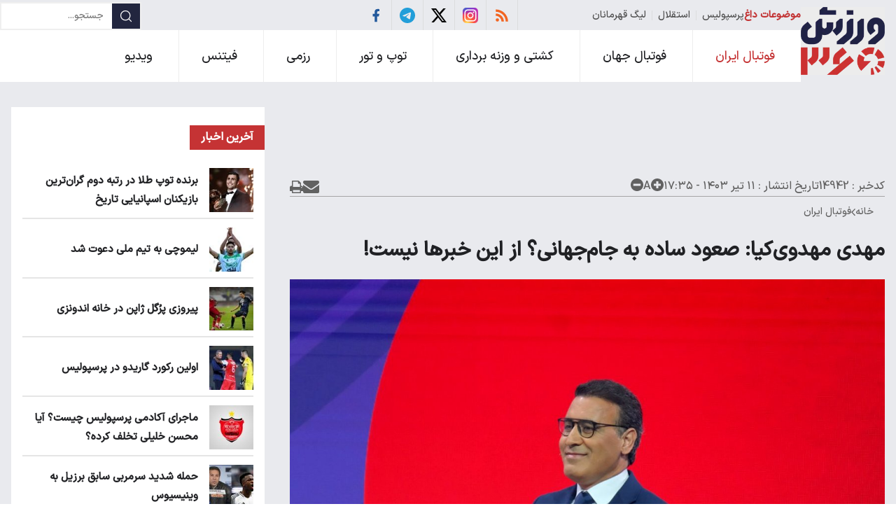

--- FILE ---
content_type: text/html; charset=UTF-8
request_url: https://www.varzesh360.com/%D8%A8%D8%AE%D8%B4-%D9%81%D9%88%D8%AA%D8%A8%D8%A7%D9%84-%D8%A7%DB%8C%D8%B1%D8%A7%D9%86-3/14942-%D9%85%D9%87%D8%AF%DB%8C-%D9%85%D9%87%D8%AF%D9%88%DB%8C-%DA%A9%DB%8C%D8%A7-%D8%B5%D8%B9%D9%88%D8%AF-%D8%B3%D8%A7%D8%AF%D9%87-%D8%A8%D9%87-%D8%AC%D8%A7%D9%85-%D8%AC%D9%87%D8%A7%D9%86%DB%8C-%D8%A7%D8%B2-%D8%A7%DB%8C%D9%86-%D8%AE%D8%A8%D8%B1%D9%87%D8%A7-%D9%86%DB%8C%D8%B3%D8%AA
body_size: 20134
content:
<!doctype html>
<!--[if IE 9]><html class="ie ie9 lte9 dir-rtl lang-fa os-osx" lang="fa" data-ng-app="aasaamApp" dir="rtl"><![endif]-->
<!--[if (gt IE 9)|!(IE)]><!-->
<html class="dir-rtl lang-fa browser-chrome browser-chrome-131 os-osx" lang="fa" data-ng-app="aasaamApp" dir="rtl"><!--<![endif]-->

<head prefix="og: http://ogp.me/ns# fb: http://ogp.me/ns/fb#">
  <meta name="viewport" content="width=device-width, initial-scale=1">
  <meta name="robots" content="max-image-preview:large">
  <meta charset="utf-8">
  <title>مهدی مهدوی‌کیا: صعود ساده به جام‌جهانی؟ از این خبرها نیست!</title>
  <meta name="theme-color" content="#c53334">
<!--  pre-fetch and preconnect & preload -->
<link rel="preload" href="/_v2/fonts/IRANSansXFaNum-Medium.woff2" as="font" type="font/woff" crossorigin>
<!-- <link rel="preload" href="/_v2/fonts/IRANSansXFaNum-Bold.woff2" as="font" type="font/woff" crossorigin> -->
  <link rel="preload" as="image" href="https://cdn.varzesh360.com/thumbnail/XHhc8UECBYH5/eYYeDU0u3uZNndkOTrLZFhDkOMnpo-BiGqNViX9as_B2mIPnbo2i9WB8JLrBzwfjnXDFWhroGN48bwIK0HSwy9WYsK-OPlpX/photo_2024-07-01_10-55-20.jpg">
  <meta property="og:title" content="مهدی مهدوی‌کیا: صعود ساده به جام‌جهانی؟ از این خبرها نیست!">
  <meta property="og:site_name" content="ورزش ۳۶۰">
      <meta name="keywords" content="تیم ملی فوتبال ایران,مهدی مهدوی کیا,انتخابی جام جهانی ۲۰۲۶">
      <meta name="description" content="بازیکن پیشین تیم ملی فوتبال ایران می‌گوید، تیم‌ملی در راه صعود به جام‌جهانی راه سختی در پیش دارد.

">
    <meta property="og:description" content="بازیکن پیشین تیم ملی فوتبال ایران می‌گوید، تیم‌ملی در راه صعود به جام‌جهانی راه سختی در پیش دارد.

">
            <meta property="og:type" content="article">
          <meta property="og:url" content="https://www.varzesh360.com/بخش-%D9%81%D9%88%D8%AA%D8%A8%D8%A7%D9%84-%D8%A7%DB%8C%D8%B1%D8%A7%D9%86-3/14942-%D9%85%D9%87%D8%AF%DB%8C-%D9%85%D9%87%D8%AF%D9%88%DB%8C-%DA%A9%DB%8C%D8%A7-%D8%B5%D8%B9%D9%88%D8%AF-%D8%B3%D8%A7%D8%AF%D9%87-%D8%A8%D9%87-%D8%AC%D8%A7%D9%85-%D8%AC%D9%87%D8%A7%D9%86%DB%8C-%D8%A7%D8%B2-%D8%A7%DB%8C%D9%86-%D8%AE%D8%A8%D8%B1%D9%87%D8%A7-%D9%86%DB%8C%D8%B3%D8%AA">
          <meta property="og:image" content="https://cdn.varzesh360.com/thumbnail/XHhc8UECBYH5/f8BM-m0O7mN55k9xYLTdyQwz304dZ56l6wX2NR8JG_6w8X6j0Pz3jI7MTnVPGodL/photo_2024-07-01_10-55-20.jpg">
              <!-- fav icon -->
      <link href="https://assets.varzesh360.com/favicon.ico" type="image/x-icon" rel="icon" />
      <link href="https://assets.varzesh360.com/favicon.ico" type="image/x-icon" rel="shortcut icon" />
      <!-- apple touch fav icon -->
      <link rel="apple-touch-icon" sizes="152x152" href="https://assets.varzesh360.com/favicon-152.png" />
      <link rel="apple-touch-icon" sizes="144x144" href="https://assets.varzesh360.com/favicon-144.png" />
      <link rel="apple-touch-icon" sizes="120x120" href="https://assets.varzesh360.com/favicon-120.png" />
      <link rel="apple-touch-icon" sizes="114x114" href="https://assets.varzesh360.com/favicon-114.png" />
      <link rel="apple-touch-icon" sizes="72x72" href="https://assets.varzesh360.com/favicon-72.png" />
      <link rel="apple-touch-icon-precomposed" href="https://assets.varzesh360.com/favicon-57.png" />
    
  
      <link href="https://www.varzesh360.com/بخش-%D9%81%D9%88%D8%AA%D8%A8%D8%A7%D9%84-%D8%A7%DB%8C%D8%B1%D8%A7%D9%86-3/14942-%D9%85%D9%87%D8%AF%DB%8C-%D9%85%D9%87%D8%AF%D9%88%DB%8C-%DA%A9%DB%8C%D8%A7-%D8%B5%D8%B9%D9%88%D8%AF-%D8%B3%D8%A7%D8%AF%D9%87-%D8%A8%D9%87-%D8%AC%D8%A7%D9%85-%D8%AC%D9%87%D8%A7%D9%86%DB%8C-%D8%A7%D8%B2-%D8%A7%DB%8C%D9%86-%D8%AE%D8%A8%D8%B1%D9%87%D8%A7-%D9%86%DB%8C%D8%B3%D8%AA" rel="canonical">

              <link rel="stylesheet" href="https://assets.varzesh360.com/_v2/css/news_rtl.css?v=fa3b06ac">
          <script>
    var socketAccess = 'hc44244maij2lpivr5t86os0i5';
    var refereData = {"type":0,"referer":null};
    var modelHits = {"8":["33691"]};
    var pageRefereData = "\/";
    var uHash = 'iNCIYN';
    var i18n = new Array();
    var masterConfig = {"domain":"varzesh360.com","v":"fa3b06ac","lang":"fa","blackHoleToken":"AAAAAhQDBgARIGM5ZGFhZWZlMTg0ZDM5ZjBhZmFjYjk3ZWYyZjhkZWY4BgERIGM5ZGFhZWZlMTg0ZDM5ZjBhZmFjYjk3ZWYyZjhkZWY4BgIRIGQxOThjNzgwNjBjZDVhNTRjYmM4NWEzOTViNjMxYTQ3","dir":"rtl","ajaxGeneration":true,"baseUrl":"\/","u":null,"wss":"05945421e8750ce93deb193f198a1e66","debug":false};
    var currentTime = new Date('Sat, 31 Jan 2026 13:56:04 +0000');
    var isAdverHolderMode = false;
      </script>
            <script defer src="https://assets.varzesh360.com/_v2/lib/js/frameworks-news.min.js?v=fa3b06ac"></script>
                              <script defer src="https://assets.varzesh360.com/_v2/js/main-news.min.js?v=fa3b06ac"></script>
            </head>
<body class="news">
  <style>
/* css patch for prevent CLS of splide slider */
.splide {  position: relative;  width: 100%;  overflow: hidden;}
.splide::before {  content: '';  display: block;  padding-top: calc(563 / 648 * 100%); /* Aspect ratio using padding-top trick */}
.splide__track {  position: absolute;  top: 0;  left: 0;  width: 100%;  height: 100%;}

@media only screen and (min-width: 600px) {
  .pelikan_cnt {    display: none;  }
}
#ynpos-15477 {min-height: 250px;}
#ynpos-15474 {min-height: 100px;}
#ynpos-15475 {min-height: 100px;}
#yn-article-display-91304 {min-height: 649px;}
.pelikan_cnt.list_box ul {max-height: unset;}
</style>
<script>
  var categoryIds = ["3"]</script>

<div class="outer_wrapper">

  <!-- START HEADER -->
<header class="header_container">
  <div class="main_wrapper">
    <div class="main_header_inner">
      <!-- LOGO -->
      <div class="logo" itemscope="" itemtype="http://schema.org/Organization">
        <a href="/" title="ورزش ۳۶۰" itemprop="url">
          <img loading="lazy" src="/images/logo.webp?v=9cf37b2a" width="210" height="170" class="printme" alt="ورزش ۳۶۰" itemprop="logo">
        </a>
      </div>
      <div class="header_cnt_right">
        <div class="social_search">

          <div class="header_right_top">
            <!-- HEADER TRENDS -->
            
<div class="hot_tag">
	<div class="hot_tag_header">
		موضوعات داغ
	</div>
	<ul>
			<li>
			<a href="https://www.varzesh360.com/fa/tags/%D9%BE%D8%B1%D8%B3%D9%BE%D9%88%D9%84%DB%8C%D8%B3" title="پرسپولیس" target="_blank">
        پرسپولیس			</a>
		</li>
			<li>
			<a href="https://www.varzesh360.com/fa/tags/%D8%A7%D8%B3%D8%AA%D9%82%D9%84%D8%A7%D9%84" title="استقلال" target="_blank">
        استقلال			</a>
		</li>
			<li>
			<a href="https://www.varzesh360.com/fa/tags/%D9%84%DB%8C%DA%AF_%D9%82%D9%87%D8%B1%D9%85%D8%A7%D9%86%D8%A7%D9%86" title="لیگ قهرمانان" target="_blank">
        لیگ قهرمانان			</a>
		</li>
		</ul>
</div>
            <!-- HEADER SOCIAL -->
            <div class="noprint global_icons">
  <ul>
    <li>
                      <a title="rss" class="rss" href="/fa/feeds/?p=Y2F0ZWdvcmllcz0z" target="_blank" rel="nofollow" >
          <svg xmlns="http://www.w3.org/2000/svg" width="24" height="24" viewBox="0 0 20 20"><path fill="#f26522" d="M14.92 18H18C18 9.32 10.82 2.25 2 2.25v3.02c7.12 0 12.92 5.71 12.92 12.73zm-5.44 0h3.08C12.56 12.27 7.82 7.6 2 7.6v3.02c2 0 3.87.77 5.29 2.16A7.292 7.292 0 0 1 9.48 18zm-5.35-.02c1.17 0 2.13-.93 2.13-2.09c0-1.15-.96-2.09-2.13-2.09c-1.18 0-2.13.94-2.13 2.09c0 1.16.95 2.09 2.13 2.09z"/></svg>
        </a>
          </li>
    <!-- <li>
      <span title="youtube" class="youtube">
        <svg xmlns="http://www.w3.org/2000/svg" width="34.14" height="24" viewBox="0 0 256 180"><path fill="red" d="M250.346 28.075A32.18 32.18 0 0 0 227.69 5.418C207.824 0 127.87 0 127.87 0S47.912.164 28.046 5.582A32.18 32.18 0 0 0 5.39 28.24c-6.009 35.298-8.34 89.084.165 122.97a32.18 32.18 0 0 0 22.656 22.657c19.866 5.418 99.822 5.418 99.822 5.418s79.955 0 99.82-5.418a32.18 32.18 0 0 0 22.657-22.657c6.338-35.348 8.291-89.1-.164-123.134Z"/><path fill="#FFF" d="m102.421 128.06l66.328-38.418l-66.328-38.418z"/></svg>
      </span>
    </li> -->
    <li>
      <span title="Instagram" class="instagram">
        <svg xmlns="http://www.w3.org/2000/svg" width="24" height="24" viewBox="0 0 256 256"><g fill="none"><rect width="256" height="256" fill="url(#skillIconsInstagram0)" rx="60"/><rect width="256" height="256" fill="url(#skillIconsInstagram1)" rx="60"/><path fill="#fff" d="M128.009 28c-27.158 0-30.567.119-41.233.604c-10.646.488-17.913 2.173-24.271 4.646c-6.578 2.554-12.157 5.971-17.715 11.531c-5.563 5.559-8.98 11.138-11.542 17.713c-2.48 6.36-4.167 13.63-4.646 24.271c-.477 10.667-.602 14.077-.602 41.236s.12 30.557.604 41.223c.49 10.646 2.175 17.913 4.646 24.271c2.556 6.578 5.973 12.157 11.533 17.715c5.557 5.563 11.136 8.988 17.709 11.542c6.363 2.473 13.631 4.158 24.275 4.646c10.667.485 14.073.604 41.23.604c27.161 0 30.559-.119 41.225-.604c10.646-.488 17.921-2.173 24.284-4.646c6.575-2.554 12.146-5.979 17.702-11.542c5.563-5.558 8.979-11.137 11.542-17.712c2.458-6.361 4.146-13.63 4.646-24.272c.479-10.666.604-14.066.604-41.225s-.125-30.567-.604-41.234c-.5-10.646-2.188-17.912-4.646-24.27c-2.563-6.578-5.979-12.157-11.542-17.716c-5.562-5.562-11.125-8.979-17.708-11.53c-6.375-2.474-13.646-4.16-24.292-4.647c-10.667-.485-14.063-.604-41.23-.604h.031Zm-8.971 18.021c2.663-.004 5.634 0 8.971 0c26.701 0 29.865.096 40.409.575c9.75.446 15.042 2.075 18.567 3.444c4.667 1.812 7.994 3.979 11.492 7.48c3.5 3.5 5.666 6.833 7.483 11.5c1.369 3.52 3 8.812 3.444 18.562c.479 10.542.583 13.708.583 40.396c0 26.688-.104 29.855-.583 40.396c-.446 9.75-2.075 15.042-3.444 18.563c-1.812 4.667-3.983 7.99-7.483 11.488c-3.5 3.5-6.823 5.666-11.492 7.479c-3.521 1.375-8.817 3-18.567 3.446c-10.542.479-13.708.583-40.409.583c-26.702 0-29.867-.104-40.408-.583c-9.75-.45-15.042-2.079-18.57-3.448c-4.666-1.813-8-3.979-11.5-7.479s-5.666-6.825-7.483-11.494c-1.369-3.521-3-8.813-3.444-18.563c-.479-10.542-.575-13.708-.575-40.413c0-26.704.096-29.854.575-40.396c.446-9.75 2.075-15.042 3.444-18.567c1.813-4.667 3.983-8 7.484-11.5c3.5-3.5 6.833-5.667 11.5-7.483c3.525-1.375 8.819-3 18.569-3.448c9.225-.417 12.8-.542 31.437-.563v.025Zm62.351 16.604c-6.625 0-12 5.37-12 11.996c0 6.625 5.375 12 12 12s12-5.375 12-12s-5.375-12-12-12v.004Zm-53.38 14.021c-28.36 0-51.354 22.994-51.354 51.355c0 28.361 22.994 51.344 51.354 51.344c28.361 0 51.347-22.983 51.347-51.344c0-28.36-22.988-51.355-51.349-51.355h.002Zm0 18.021c18.409 0 33.334 14.923 33.334 33.334c0 18.409-14.925 33.334-33.334 33.334c-18.41 0-33.333-14.925-33.333-33.334c0-18.411 14.923-33.334 33.333-33.334Z"/><defs><radialGradient id="skillIconsInstagram0" cx="0" cy="0" r="1" gradientTransform="matrix(0 -253.715 235.975 0 68 275.717)" gradientUnits="userSpaceOnUse"><stop stop-color="#FD5"/><stop offset=".1" stop-color="#FD5"/><stop offset=".5" stop-color="#FF543E"/><stop offset="1" stop-color="#C837AB"/></radialGradient><radialGradient id="skillIconsInstagram1" cx="0" cy="0" r="1" gradientTransform="matrix(22.25952 111.2061 -458.39518 91.75449 -42.881 18.441)" gradientUnits="userSpaceOnUse"><stop stop-color="#3771C8"/><stop offset=".128" stop-color="#3771C8"/><stop offset="1" stop-color="#60F" stop-opacity="0"/></radialGradient></defs></g></svg>
      </span>
    </li>
    <li>
      <span class="twitter">
        <svg xmlns="http://www.w3.org/2000/svg" width="24" height="24" viewBox="0 0 24 24"><path fill="currentColor" d="M18.901 1.153h3.68l-8.04 9.19L24 22.846h-7.406l-5.8-7.584l-6.638 7.584H.474l8.6-9.83L0 1.154h7.594l5.243 6.932ZM17.61 20.644h2.039L6.486 3.24H4.298Z"/></svg>
      </span>
    </li>
    <li>
      <a href="https://t.me/myvarzesh360" title="Telegram" class="telegram">
        <svg xmlns="http://www.w3.org/2000/svg" width="24" height="24" viewBox="0 0 16 16"><path fill="#229ed9" d="M16 8A8 8 0 1 1 0 8a8 8 0 0 1 16 0M8.287 5.906c-.778.324-2.334.994-4.666 2.01c-.378.15-.577.298-.595.442c-.03.243.275.339.69.47l.175.055c.408.133.958.288 1.243.294c.26.006.549-.1.868-.32c2.179-1.471 3.304-2.214 3.374-2.23c.05-.012.12-.026.166.016c.047.041.042.12.037.141c-.03.129-1.227 1.241-1.846 1.817c-.193.18-.33.307-.358.336a8.154 8.154 0 0 1-.188.186c-.38.366-.664.64.015 1.088c.327.216.589.393.85.571c.284.194.568.387.936.629c.093.06.183.125.27.187c.331.236.63.448.997.414c.214-.02.435-.22.547-.82c.265-1.417.786-4.486.906-5.751a1.426 1.426 0 0 0-.013-.315a.337.337 0 0 0-.114-.217a.526.526 0 0 0-.31-.093c-.3.005-.763.166-2.984 1.09z"/></svg>
      </a>
    </li>
    <li>
      <span class="facebook">
        <svg xmlns="http://www.w3.org/2000/svg" width="24" height="24" viewBox="0 0 24 24"><path fill="#23599c" d="M14 13.5h2.5l1-4H14v-2c0-1.03 0-2 2-2h1.5V2.14c-.326-.043-1.557-.14-2.857-.14C11.928 2 10 3.657 10 6.7v2.8H7v4h3V22h4v-8.5Z"/></svg>
      </span>
    </li>
  </ul>
</div>
          </div>
          <div class="header_left_top">
            <div class="noprint menu_btn_cnt">
              <div class="menu_btn"></div>
              <div class="menu_btn_title"></div>
            </div>
            <div class="search_box noprint">
  <form class="search_container" action="/newsstudios/archive/?curp=1">
    <button title="جستجو" name="جستجو">
      <svg xmlns="http://www.w3.org/2000/svg" width="20" height="20" viewBox="0 0 24 24">
        <path fill="none" stroke="white" stroke-linecap="round" stroke-linejoin="round" stroke-width="1.5" d="m21 21l-4.343-4.343m0 0A8 8 0 1 0 5.343 5.343a8 8 0 0 0 11.314 11.314Z" />
      </svg>
    </button>
    <input id="search_box" class="search-box" value="" name="query" type="search" placeholder="جستجو...">
    <label for="search_box"></label>
  </form>
  <!-- <div class="noprint menu_btn_cnt">
    <div class="menu_btn"></div>
    <div class="menu_btn_title"></div>
  </div> -->
</div>
 
          </div>

        </div>

        <!-- MENU -->
        <nav aria-label="Main" class="top_nav noprint" itemscope itemtype="http://schema.org/SiteNavigationElement">

            <ul class="nav_toggle sub_menu">
                            <li class="active ">
                                        <a class="drop" href="/بخش-%D9%81%D9%88%D8%AA%D8%A8%D8%A7%D9%84-%D8%A7%DB%8C%D8%B1%D8%A7%D9%86-3" itemprop="url">
                       فوتبال ایران                    </a>
                                    </li>
                            <li class=" ">
                                        <a class="drop" href="/بخش-%D9%81%D9%88%D8%AA%D8%A8%D8%A7%D9%84-%D8%AC%D9%87%D8%A7%D9%86-4" itemprop="url">
                       فوتبال جهان                    </a>
                                    </li>
                            <li class=" ">
                                        <a class="drop" href="/بخش-%DA%A9%D8%B4%D8%AA%DB%8C-%D9%88%D8%B2%D9%86%D9%87-%D8%A8%D8%B1%D8%AF%D8%A7%D8%B1%DB%8C-5" itemprop="url">
                       کشتی و وزنه برداری                    </a>
                                    </li>
                            <li class=" ">
                                        <a class="drop" href="/بخش-%D8%AA%D9%88%D9%BE-%D8%AA%D9%88%D8%B1-6" itemprop="url">
                       توپ و تور                    </a>
                                    </li>
                            <li class=" ">
                                        <a class="drop" href="/بخش-%D8%B1%D8%B2%D9%85%DB%8C-7" itemprop="url">
                       رزمی                    </a>
                                    </li>
                            <li class=" ">
                                        <a class="drop" href="/بخش-%D9%81%DB%8C%D8%AA%D9%86%D8%B3-8" itemprop="url">
                       فیتنس                    </a>
                                    </li>
                            <li class=" ">
                                        <a class="drop" href="/بخش-%D9%88%DB%8C%D8%AF%DB%8C%D9%88-9" itemprop="url">
                       ویدیو                    </a>
                                    </li>
                    </ul>
    
</nav>
      </div>
    </div>
  </div>
</header>
<!-- END OF MAIN HEADER -->
  
  <main data-entity-id="14942" data-entity-module="cont">
    <div class="main_wrapper">
      <div class="main_containar">
        <div class="column_1">
          <!-- ****************** start of schema ************************************* -->

<!-- get img in body -->

  <!-- ld-object -->
  
  <!-- SCHEMA -->
  <script type="application/ld+json">
    {"@context":"https:\/\/schema.org","@type":"NewsArticle","inLanguage":"fa","mainEntityOfPage":"https:\/\/www.varzesh360.com\/بخش-%D9%81%D9%88%D8%AA%D8%A8%D8%A7%D9%84-%D8%A7%DB%8C%D8%B1%D8%A7%D9%86-3\/14942-%D9%85%D9%87%D8%AF%DB%8C-%D9%85%D9%87%D8%AF%D9%88%DB%8C-%DA%A9%DB%8C%D8%A7-%D8%B5%D8%B9%D9%88%D8%AF-%D8%B3%D8%A7%D8%AF%D9%87-%D8%A8%D9%87-%D8%AC%D8%A7%D9%85-%D8%AC%D9%87%D8%A7%D9%86%DB%8C-%D8%A7%D8%B2-%D8%A7%DB%8C%D9%86-%D8%AE%D8%A8%D8%B1%D9%87%D8%A7-%D9%86%DB%8C%D8%B3%D8%AA","url":"https:\/\/www.varzesh360.com\/بخش-%D9%81%D9%88%D8%AA%D8%A8%D8%A7%D9%84-%D8%A7%DB%8C%D8%B1%D8%A7%D9%86-3\/14942-%D9%85%D9%87%D8%AF%DB%8C-%D9%85%D9%87%D8%AF%D9%88%DB%8C-%DA%A9%DB%8C%D8%A7-%D8%B5%D8%B9%D9%88%D8%AF-%D8%B3%D8%A7%D8%AF%D9%87-%D8%A8%D9%87-%D8%AC%D8%A7%D9%85-%D8%AC%D9%87%D8%A7%D9%86%DB%8C-%D8%A7%D8%B2-%D8%A7%DB%8C%D9%86-%D8%AE%D8%A8%D8%B1%D9%87%D8%A7-%D9%86%DB%8C%D8%B3%D8%AA","headline":"مهدی مهدوی‌کیا: صعود ساده به جام‌جهانی؟ از این خبرها نیست!","alternativeHeadline":"","name":"مهدی مهدوی‌کیا: صعود ساده به جام‌جهانی؟ از این خبرها نیست!","author":{"@type":"Person","name":"ورزش ۳۶۰"},"creator":{"@type":"Person","name":"ورزش ۳۶۰"},"image":{"@type":"ImageObject","url":"https:\/\/cdn.varzesh360.com\/servev2\/XHhc8UECBYH5\/Bo-wsWVPdpg,\/photo_2024-07-01_10-55-20.jpg","width":1280,"height":925},"datePublished":"2024-07-01T17:35:17Z","dateModified":"1970-01-01T00:00:00Z","keywords":"تیم ملی فوتبال ایران,مهدی مهدوی کیا,انتخابی جام جهانی ۲۰۲۶","publisher":{"@type":"Organization","url":"https:\/\/www.varzesh360.com","name":"ورزش ۳۶۰","logo":{"@type":"ImageObject","url":"https:\/\/www.varzesh360.com\/images\/logo.webp?v=9cf37b2a","width":210,"height":170}},"articleSection":"فوتبال ایران","description":"بازیکن پیشین تیم ملی فوتبال ایران می‌گوید، تیم‌ملی در راه صعود به جام‌جهانی راه سختی در پیش دارد.\r\n\r\n","articleBody":"به گزارش ورزش 360، مهدی مهدوی&zwnj;کیا، درباره حضورش در مراسم قرعه&zwnj;کشی مقدماتی جام&zwnj;جهانی ۲۰۲۶، اظهار کرد: مراسم خوبی برگزار شد و نظم خوبی حاکم بود. به هر حال مراسم قرعه&zwnj;کشی مرحله نهایی مقدماتی جام&zwnj;جهانی بود و تیم&zwnj;ها می&zwnj;خواستند هرچه زودتر رقبای خود را بشناسند. قرعه&zwnj;ها هم بد تقسیم نشد. با توجه به اینکه ۸ ونیم سهمیه به آسیا اختصاص داده شده، فرصت خوبی برای برخی تیم&zwnj;هاست که تا به حال به جام&zwnj;جهانی نرفته&zwnj;اند تا تلاش کنند به این رقابت&zwnj;ها برسند. وی در ادامه گفت: بیشتر شدن تعداد سهیمه آسیا برای حضور در جام&zwnj;جهانی برای قدرت&zwnj;های فوتبال آسیا حاشیه امن را بیشتر کرده است اما در فوتبال بازی ساده وجود ندارد و هر بازی شرایط خاص خودش را دارد. با این حال صعود به جام&zwnj;جهانی نسبت به گذشته ساده&zwnj;تر شده است. قبلا دو تیم، یا سه تیم یا این اواخر ۴ تیم از آسیا به جام&zwnj;جهانی صعود می&zwnj;کردند اما الان شرایط ساده&zwnj;تر شده است. مهدوی&zwnj;کیا درباره دیدارش با امیرقلعه&zwnj;نویی در حاشیه مراسم قرعه&zwnj;کشی مقدماتی جام&zwnj;جهانی هم گفت: در حاشیه مراسم دیداری با آقای قلعه&zwnj;نویی داشتم و برای تیم&zwnj; ملی آرزوی موفقیت کردم که ان&zwnj;شاءالله به عنوان تیم اول از گروه خود راهی جام&zwnj;جهانی شود. او درباره عملکرد امیر قلعه&zwnj;نویی در تیم ملی هم گفت: تیم&zwnj;ملی به همراه آقای قلعه&zwnj;نویی به عنوان تیم اول از گروهش به این مرحله صعود کرده که از این نظر نتیجه خوبی کسب شده است. ما در گروهی بودیم ازبکستان حضور داشت که تیم خوبی است. آنها سال&zwnj;های آینده حرف&zwnj;های زیادی برای گفتن خواهند داشت چون در فوتبال پایه سرمایه&zwnj;گذاری بسیار خوبی انجام داده&zwnj;اند. مهدوی&zwnj;کیا درباره جام&zwnj;جهانی ۲۰۲۶ هم گفت: امیدوارم به عنوان تیم اول به این رقابت&zwnj;ها صعود کنیم و با توجه به اینکه جام&zwnj;جهانی ۴۸ تیمی شده است، بتونیم از گروه خودمان به دور بعد برسیم. او درباره انتقادهایی که از عملکرد امیر قلعه&zwnj;نویی می&zwnj;شود هم گفت: به نظر من کار تیم&zwnj; ملی اصلا ساده نیست. همه تیم&zwnj;ها سخت کار می&zwnj;کنند و رقبا قدرتمند هستند. ببینید فوتبال اردن چه پیشرفتی کرده یا تیم&zwnj;هایی مثل قرقیزستان و فلسطین به مرحله نهایی مقدماتی جام&zwnj;جهانی صعود کرده&zwnj;اند. این نشان می&zwnj;دهد که ما کار ساده&zwnj;ای نداریم. اگر فکر می&zwnj;کنید به راحتی از گروه خودمان به جام&zwnj;جهانی می&zwnj;رسیم، خیر! از این خبرها نیست. کره شمالی و قرقیزستان تیم&zwnj;های ناشناخته هستند، بنابراین کار بسیار سخت است اما تیم&zwnj; ملی ایران پتانسیل این&zwnj; را دارد که به عنوان تیم اول به جام&zwnj;جهانی صعود کند. مهدوی&zwnj;کیا درباره اینکه اهالی فوتبال ایران از امیر قلعه&zwnj;نویی می&zwnj;خواهند در مقطع کنونی در تیم&zwnj; ملی جوانگرایی کند، گفت: بالاخره تیم ملی باید پوست اندازی کند، البته این موضوع به صلاح&zwnj;دید مربی است که هر زمانی نیاز بود بازیکنان جوان را به تیم ملی اضافه کند. او در پایان درباره اینکه آیا پیشنهادی از فوتبال ایران برای هدایت تیمی دارد یا خیر؟ گفت: به فوتبال ایران فکر نمی&zwnj;کنم و پیشنهادی هم ندارم."}  </script>

<!-- ****************** end of schema ************************************* -->


<!-- ********** G0 ********** -->
<div class="zxc">
  <div  style="overflow: hidden;" class="type-script position-g0 ">
<script>
            !function(e,t,n){e.yektanetAnalyticsObject=n,e[n]=e[n]||function(){e[n].q.push(arguments)},e[n].q=e[n].q||[];var a=t.getElementsByTagName("head")[0],r=new Date,c="https://cdn.yektanet.com/superscript/E0nSmd7U/native-varzesh360.com-35388/yn_pub.js?v="+r.getFullYear().toString()+"0"+r.getMonth()+"0"+r.getDate()+"0"+r.getHours(),s=t.createElement("link");s.rel="preload",s.as="script",s.href=c,a.appendChild(s);var l=t.createElement("script");l.async=!0,l.src=c,a.appendChild(l)}(window,document,"yektanet");
        </script>
<div id="pos-article-display-91303"></div>
</div>

<div  style="overflow: hidden;" class="type-script position-g0 ">
<script type="text/javascript">
	now = new Date();
	var head = document.getElementsByTagName('head')[0];
	var script = document.createElement('script');
	script.async = true;
	script.type = 'text/javascript';
	var script_address = 'https://cdn.yektanet.com/template/bnrs/yn_bnr.min.js';
	script.src = script_address + '?v=' + now.getFullYear().toString() + '0' + now.getMonth() + '0' + now.getDate() + '0' + now.getHours();
	head.appendChild(script);
</script>
<div class="yn-bnr" id="ynpos-15474"></div>
</div>

<div  style="overflow: hidden;" class="type-script position-g0 ">
<div class="yn-bnr stick-top" id="ynpos-15476"></div>
</div>
</div>
<!-- NEWS PAGE CONTENT -->
<article class="news_page_article container">

  <!-- vod primary file -->
  
  <!-- info news -->
  <div class="info_news">
    <div class="info_news_right">
            <span class="news_id">
        کدخبر :
        14942      </span>
      <span class="news_time">
        تاریخ انتشار :
        <time datetime="2024-07-01T13:05:17Z">
          ۱۱ تیر ۱۴۰۳ - ۱۷:۳۵        </time>
      </span>
      <div class="change_font">
        <button name="increase font size" title="کاهش اندازه متن" id="incfont">
          <svg xmlns="http://www.w3.org/2000/svg" width="18" height="18" viewBox="0 0 1200 1200">
            <path fill="#616161" d="M600 0C268.629 0 0 268.629 0 600s268.629 600 600 600s600-268.629 600-600S931.371 0 600 0zm-95.801 261.841h191.602v242.358h242.358v191.602H695.801v242.358H504.199V695.801H261.841V504.199h242.358V261.841z" />
          </svg>
        </button>
        <span>
          A
        </span>
        <button name="decrease font size" title="افزایش اندازه متن" id="decfont">
          <svg xmlns="http://www.w3.org/2000/svg" width="18" height="18" viewBox="0 0 1200 1200">
            <path fill="#616161" d="M600 0C268.629 0 0 268.629 0 600s268.629 600 600 600s600-268.629 600-600S931.371 0 600 0zM255.469 502.441h689.137v195.116H255.469V502.441z" />
          </svg>
        </button>
      </div>
    </div>
    <div class="info_news_left">
      <a title="ارسال خبر" rel="nofollow" href="mailto:yourfriendmail@tld.com?subject=%D9%85%D9%87%D8%AF%DB%8C+%D9%85%D9%87%D8%AF%D9%88%DB%8C%E2%80%8C%DA%A9%DB%8C%D8%A7%3A+%D8%B5%D8%B9%D9%88%D8%AF+%D8%B3%D8%A7%D8%AF%D9%87+%D8%A8%D9%87+%D8%AC%D8%A7%D9%85%E2%80%8C%D8%AC%D9%87%D8%A7%D9%86%DB%8C%D8%9F+%D8%A7%D8%B2+%D8%A7%DB%8C%D9%86+%D8%AE%D8%A8%D8%B1%D9%87%D8%A7+%D9%86%DB%8C%D8%B3%D8%AA%21&amp;body=''">
        <svg xmlns="http://www.w3.org/2000/svg" width="22.91" height="18" viewBox="0 0 1792 1408">
          <path fill="#616161" d="M1792 454v794q0 66-47 113t-113 47H160q-66 0-113-47T0 1248V454q44 49 101 87q362 246 497 345q57 42 92.5 65.5t94.5 48t110 24.5h2q51 0 110-24.5t94.5-48T1194 886q170-123 498-345q57-39 100-87zm0-294q0 79-49 151t-122 123q-376 261-468 325q-10 7-42.5 30.5t-54 38t-52 32.5t-57.5 27t-50 9h-2q-23 0-50-9t-57.5-27t-52-32.5t-54-38T639 759q-91-64-262-182.5T172 434q-62-42-117-115.5T0 182q0-78 41.5-130T160 0h1472q65 0 112.5 47t47.5 113z" />
        </svg>
      </a>
      <button title="پرینت صفحه" name="printButton" onclick="window.print();">
        <svg xmlns="http://www.w3.org/2000/svg" width="19.5" height="18" viewBox="0 0 1664 1536">
          <path fill="#616161" d="M384 1408h896v-256H384v256zm0-640h896V384h-160q-40 0-68-28t-28-68V128H384v640zm1152 64q0-26-19-45t-45-19t-45 19t-19 45t19 45t45 19t45-19t19-45zm128 0v416q0 13-9.5 22.5t-22.5 9.5h-224v160q0 40-28 68t-68 28H352q-40 0-68-28t-28-68v-160H32q-13 0-22.5-9.5T0 1248V832q0-79 56.5-135.5T192 640h64V96q0-40 28-68t68-28h672q40 0 88 20t76 48l152 152q28 28 48 76t20 88v256h64q79 0 135.5 56.5T1664 832z" />
        </svg>
      </button>
    </div>
  </div>
  <!-- end of info news -->
  <!-- NEWS PAGE HEADER -->
  <header class="news_page_header">
    <!-- news breadcrumbs -->
    <div class="main_wrapper">
    <ul class="bread_crumbs">
    <li>
      <a title="خانه" href="/fa">خانه</a>
    </li>
                                      <li>
                      <svg xmlns="http://www.w3.org/2000/svg" width="0.48em" height="1em" viewBox="0 0 608 1280">
              <path fill="currentColor" d="M595 288q0 13-10 23L192 704l393 393q10 10 10 23t-10 23l-50 50q-10 10-23 10t-23-10L23 727q-10-10-10-23t10-23l466-466q10-10 23-10t23 10l50 50q10 10 10 23" />
            </svg>
                    <a href="/بخش-%D9%81%D9%88%D8%AA%D8%A8%D8%A7%D9%84-%D8%A7%DB%8C%D8%B1%D8%A7%D9%86-3" title="فوتبال ایران">فوتبال ایران</a>
        </li>
            </ul>
</div>

<script type="application/ld+json">{"@context":"https:\/\/schema.org","@type":"BreadcrumbList","itemListElement":[{"@type":"ListItem","position":1,"name":"\u062e\u0627\u0646\u0647","item":"https:\/\/www.varzesh360.com"},{"@type":"ListItem","position":2,"name":"\u0641\u0648\u062a\u0628\u0627\u0644 \u0627\u06cc\u0631\u0627\u0646","item":"https:\/\/www.varzesh360.com\/\u0628\u062e\u0634-%D9%81%D9%88%D8%AA%D8%A8%D8%A7%D9%84-%D8%A7%DB%8C%D8%B1%D8%A7%D9%86-3"}]}</script>

        <h1 class="title">
      مهدی مهدوی‌کیا: صعود ساده به جام‌جهانی؟ از این خبرها نیست!    </h1>
    <!-- ********** G1 ********** -->
    <div class="zxc">
          </div>
  </header>

  <!-- PRIMARY FILE -->
            <div class="contain_img">
                
          
                      <img decoding="async" loading="eager" width="1200" height="867" src="https://cdn.varzesh360.com/thumbnail/XHhc8UECBYH5/eYYeDU0u3uZNndkOTrLZFhDkOMnpo-BiGqNViX9as_B2mIPnbo2i9WB8JLrBzwfjnXDFWhroGN48bwIK0HSwy9WYsK-OPlpX/photo_2024-07-01_10-55-20.jpg" alt="مهدی مهدوی‌کیا: صعود ساده به جام‌جهانی؟ از این خبرها نیست!">
                                    </div>
      <!-- End of PRIMARY FILE -->

<!-- ************ G2 *********** -->
<div class="zxc">
  <div  style="overflow: hidden;" class="type-script position-g2 ">
<div id="yektavideo"></div>
</div>
</div>
<!-- start of news lead -->
  <p class="news_lead">
    بازیکن پیشین تیم ملی فوتبال ایران می‌گوید، تیم‌ملی در راه صعود به جام‌جهانی راه سختی در پیش دارد.

  </p>
<!-- end of news lead -->
<!-- NEWS PAGE AUTHOR -->
<!-- END OF NEWS PAGE AUTHOR --><!-- ARTICLE BODY -->
<div class="article_body container">
  <!-- echo content news here -->
  <div class="ck_editor" id="main_ck_editor">
    <!-- Content -->
    
<p><strong><span style="color:#FF0000">به گزارش ورزش 360</span>،</strong> مهدی مهدوی‌کیا، درباره حضورش در مراسم قرعه‌کشی مقدماتی جام‌جهانی ۲۰۲۶، اظهار کرد: مراسم خوبی برگزار شد و نظم خوبی حاکم بود. به هر حال مراسم قرعه‌کشی مرحله نهایی مقدماتی جام‌جهانی بود و تیم‌ها می‌خواستند هرچه زودتر رقبای خود را بشناسند. قرعه‌ها هم بد تقسیم نشد. با توجه به اینکه ۸ ونیم سهمیه به آسیا اختصاص داده شده، فرصت خوبی برای برخی تیم‌هاست که تا به حال به جام‌جهانی نرفته‌اند تا تلاش کنند به این رقابت‌ها برسند.</p>

<p>وی در ادامه گفت: بیشتر شدن تعداد سهیمه آسیا برای حضور در جام‌جهانی برای قدرت‌های فوتبال آسیا حاشیه امن را بیشتر کرده است اما در فوتبال بازی ساده وجود ندارد و هر بازی شرایط خاص خودش را دارد. با این حال صعود به جام‌جهانی نسبت به گذشته ساده‌تر شده است. قبلا دو تیم، یا سه تیم یا این اواخر ۴ تیم از آسیا به جام‌جهانی صعود می‌کردند اما الان شرایط ساده‌تر شده است.</p>

<p>مهدوی‌کیا درباره دیدارش با امیرقلعه‌نویی در حاشیه مراسم قرعه‌کشی مقدماتی جام‌جهانی هم گفت: در حاشیه مراسم دیداری با آقای قلعه‌نویی داشتم و برای تیم‌ ملی آرزوی موفقیت کردم که ان‌شاءالله به عنوان تیم اول از گروه خود راهی جام‌جهانی شود.</p>

<p>او درباره عملکرد امیر قلعه‌نویی در تیم ملی هم گفت: تیم‌ملی به همراه آقای قلعه‌نویی به عنوان تیم اول از گروهش به این مرحله صعود کرده که از این نظر نتیجه خوبی کسب شده است. ما در گروهی بودیم ازبکستان حضور داشت که تیم خوبی است. آنها سال‌های آینده حرف‌های زیادی برای گفتن خواهند داشت چون در فوتبال پایه سرمایه‌گذاری بسیار خوبی انجام داده‌اند.</p>

<p>مهدوی‌کیا درباره جام‌جهانی ۲۰۲۶ هم گفت: امیدوارم به عنوان تیم اول به این رقابت‌ها صعود کنیم و با توجه به اینکه جام‌جهانی ۴۸ تیمی شده است، بتونیم از گروه خودمان به دور بعد برسیم.</p>

<p>او درباره انتقادهایی که از عملکرد امیر قلعه‌نویی می‌شود هم گفت: به نظر من کار تیم‌ ملی اصلا ساده نیست. همه تیم‌ها سخت کار می‌کنند و رقبا قدرتمند هستند. ببینید فوتبال اردن چه پیشرفتی کرده یا تیم‌هایی مثل قرقیزستان و فلسطین به مرحله نهایی مقدماتی جام‌جهانی صعود کرده‌اند. این نشان می‌دهد که ما کار ساده‌ای نداریم. اگر فکر می‌کنید به راحتی از گروه خودمان به جام‌جهانی می‌رسیم، خیر! از این خبرها نیست. کره شمالی و قرقیزستان تیم‌های ناشناخته هستند، بنابراین کار بسیار سخت است اما تیم‌ ملی ایران پتانسیل این‌ را دارد که به عنوان تیم اول به جام‌جهانی صعود کند.</p>

<p>مهدوی‌کیا درباره اینکه اهالی فوتبال ایران از امیر قلعه‌نویی می‌خواهند در مقطع کنونی در تیم‌ ملی جوانگرایی کند، گفت: بالاخره تیم ملی باید پوست اندازی کند، البته این موضوع به صلاح‌دید مربی است که هر زمانی نیاز بود بازیکنان جوان را به تیم ملی اضافه کند.</p>

<p>او در پایان درباره اینکه آیا پیشنهادی از فوتبال ایران برای هدایت تیمی دارد یا خیر؟ گفت: به فوتبال ایران فکر نمی‌کنم و پیشنهادی هم ندارم.</p>

    <!-- END OF Content -->
  </div>
  <!-- start of inline zxc -->
  <div class="zxc" id="agahi_0st">
    <!-- ************** H0 ************* -->
    <div  style="overflow: hidden;" class="type-script position-h0 ">
<div class="yn-bnr" id="ynpos-15477"></div>
</div>
  </div>
  <div class="zxc" id="agahi_1st">
    <!-- ************** H1 ************* -->
    <div  style="overflow: hidden;" class="type-script position-h1 ">
<div id="pos-article-display-card-91305"></div>
</div>
  </div>
  <div class="zxc" id="agahi_2st">
    <!-- ************** H2 ************* -->
      </div>
  <div class="zxc" id="agahi_3st">
    <!-- ************** H3 ************* -->
      </div>
  <!-- end of inline zxc -->

  <!-- EXTRA FLIES NEWS -->
    <!-- SOURCE NEWS -->
      <div class="source_news container">
      <span class="source_title">
        منبع      </span>
      <span>
        ايسنا      </span>
    </div>
    <!-- ********** G5 ********** -->
  <div class="zxc">
      </div>

  <div class="share_keywords">
    <!-- SOCIAL SHARE ICONS -->
    <div class="all_share noprint">
  <div class="share_title">
    <svg xmlns="http://www.w3.org/2000/svg" aria-hidden="true" role="img" width="24" height="24" preserveAspectRatio="xMidYMid meet" viewBox="0 0 24 24">
      <path fill="#2196f3" d="M5.5 15a3.478 3.478 0 0 0 2.357-.93l6.26 3.577a3.52 3.52 0 1 0 1.026-1.717l-6.26-3.577c.066-.25.102-.509.108-.768l6.15-3.515A3.489 3.489 0 1 0 14 5.5c.004.288.043.575.117.853L8.433 9.6A3.5 3.5 0 1 0 5.5 15Z" /></svg>
    این مطلب را به اشتراک بزارید:
  </div>
  <ul>
    <li>
      <a title="اشتراک خبر در تلگرام" class="telegram" href="https://t.me/share/url?url=https://www.varzesh360.com/fa/tiny/news-14942" rel="nofollow">
        <svg xmlns="http://www.w3.org/2000/svg" width="24" height="24" viewBox="0 0 16 16"><path fill="#229ed9" d="M16 8A8 8 0 1 1 0 8a8 8 0 0 1 16 0M8.287 5.906c-.778.324-2.334.994-4.666 2.01c-.378.15-.577.298-.595.442c-.03.243.275.339.69.47l.175.055c.408.133.958.288 1.243.294c.26.006.549-.1.868-.32c2.179-1.471 3.304-2.214 3.374-2.23c.05-.012.12-.026.166.016c.047.041.042.12.037.141c-.03.129-1.227 1.241-1.846 1.817c-.193.18-.33.307-.358.336a8.154 8.154 0 0 1-.188.186c-.38.366-.664.64.015 1.088c.327.216.589.393.85.571c.284.194.568.387.936.629c.093.06.183.125.27.187c.331.236.63.448.997.414c.214-.02.435-.22.547-.82c.265-1.417.786-4.486.906-5.751a1.426 1.426 0 0 0-.013-.315a.337.337 0 0 0-.114-.217a.526.526 0 0 0-.31-.093c-.3.005-.763.166-2.984 1.09z"/></svg>
      </a>
    </li>
    <li>
      <a title="اشتراک خبر در توئیتر" class="twitter" rel="nofollow" href="http://twitter.com/share?text=%D9%85%D9%87%D8%AF%DB%8C+%D9%85%D9%87%D8%AF%D9%88%DB%8C%E2%80%8C%DA%A9%DB%8C%D8%A7%3A+%D8%B5%D8%B9%D9%88%D8%AF+%D8%B3%D8%A7%D8%AF%D9%87+%D8%A8%D9%87+%D8%AC%D8%A7%D9%85%E2%80%8C%D8%AC%D9%87%D8%A7%D9%86%DB%8C%D8%9F+%D8%A7%D8%B2+%D8%A7%DB%8C%D9%86+%D8%AE%D8%A8%D8%B1%D9%87%D8%A7+%D9%86%DB%8C%D8%B3%D8%AA%21&amp;url=https://www.varzesh360.com/fa/tiny/news-14942">
        <svg xmlns="http://www.w3.org/2000/svg" aria-hidden="true" role="img" width="1.23em" height="1em" preserveAspectRatio="xMidYMid meet" viewBox="0 0 256 209"><path fill="#55acee" d="M256 25.45a105.04 105.04 0 0 1-30.166 8.27c10.845-6.5 19.172-16.793 23.093-29.057a105.183 105.183 0 0 1-33.351 12.745C205.995 7.201 192.346.822 177.239.822c-29.006 0-52.523 23.516-52.523 52.52c0 4.117.465 8.125 1.36 11.97c-43.65-2.191-82.35-23.1-108.255-54.876c-4.52 7.757-7.11 16.78-7.11 26.404c0 18.222 9.273 34.297 23.365 43.716a52.312 52.312 0 0 1-23.79-6.57c-.003.22-.003.44-.003.661c0 25.447 18.104 46.675 42.13 51.5a52.592 52.592 0 0 1-23.718.9c6.683 20.866 26.08 36.05 49.062 36.475c-17.975 14.086-40.622 22.483-65.228 22.483c-4.24 0-8.42-.249-12.529-.734c23.243 14.902 50.85 23.597 80.51 23.597c96.607 0 149.434-80.031 149.434-149.435c0-2.278-.05-4.543-.152-6.795A106.748 106.748 0 0 0 256 25.45"/></svg>
      </a>
    </li>
    <li>
                  <a title="اشتراک خبر در واتس‌اپ" class="whatsapp" href="https://web.whatsapp.com/send?text=%D9%85%D9%87%D8%AF%DB%8C+%D9%85%D9%87%D8%AF%D9%88%DB%8C%E2%80%8C%DA%A9%DB%8C%D8%A7%3A+%D8%B5%D8%B9%D9%88%D8%AF+%D8%B3%D8%A7%D8%AF%D9%87+%D8%A8%D9%87+%D8%AC%D8%A7%D9%85%E2%80%8C%D8%AC%D9%87%D8%A7%D9%86%DB%8C%D8%9F+%D8%A7%D8%B2+%D8%A7%DB%8C%D9%86+%D8%AE%D8%A8%D8%B1%D9%87%D8%A7+%D9%86%DB%8C%D8%B3%D8%AA%21&amp;url=https://www.varzesh360.com/fa/tiny/news-14942" rel="nofollow" target="_blank">
        <svg xmlns="http://www.w3.org/2000/svg"  viewBox="0 0 48 48" width="96px" height="96px" fill-rule="evenodd" clip-rule="evenodd"><path fill="#fff" d="M4.868,43.303l2.694-9.835C5.9,30.59,5.026,27.324,5.027,23.979C5.032,13.514,13.548,5,24.014,5c5.079,0.002,9.845,1.979,13.43,5.566c3.584,3.588,5.558,8.356,5.556,13.428c-0.004,10.465-8.522,18.98-18.986,18.98c-0.001,0,0,0,0,0h-0.008c-3.177-0.001-6.3-0.798-9.073-2.311L4.868,43.303z"/><path fill="#fff" d="M4.868,43.803c-0.132,0-0.26-0.052-0.355-0.148c-0.125-0.127-0.174-0.312-0.127-0.483l2.639-9.636c-1.636-2.906-2.499-6.206-2.497-9.556C4.532,13.238,13.273,4.5,24.014,4.5c5.21,0.002,10.105,2.031,13.784,5.713c3.679,3.683,5.704,8.577,5.702,13.781c-0.004,10.741-8.746,19.48-19.486,19.48c-3.189-0.001-6.344-0.788-9.144-2.277l-9.875,2.589C4.953,43.798,4.911,43.803,4.868,43.803z"/><path fill="#cfd8dc" d="M24.014,5c5.079,0.002,9.845,1.979,13.43,5.566c3.584,3.588,5.558,8.356,5.556,13.428c-0.004,10.465-8.522,18.98-18.986,18.98h-0.008c-3.177-0.001-6.3-0.798-9.073-2.311L4.868,43.303l2.694-9.835C5.9,30.59,5.026,27.324,5.027,23.979C5.032,13.514,13.548,5,24.014,5 M24.014,42.974C24.014,42.974,24.014,42.974,24.014,42.974C24.014,42.974,24.014,42.974,24.014,42.974 M24.014,42.974C24.014,42.974,24.014,42.974,24.014,42.974C24.014,42.974,24.014,42.974,24.014,42.974 M24.014,4C24.014,4,24.014,4,24.014,4C12.998,4,4.032,12.962,4.027,23.979c-0.001,3.367,0.849,6.685,2.461,9.622l-2.585,9.439c-0.094,0.345,0.002,0.713,0.254,0.967c0.19,0.192,0.447,0.297,0.711,0.297c0.085,0,0.17-0.011,0.254-0.033l9.687-2.54c2.828,1.468,5.998,2.243,9.197,2.244c11.024,0,19.99-8.963,19.995-19.98c0.002-5.339-2.075-10.359-5.848-14.135C34.378,6.083,29.357,4.002,24.014,4L24.014,4z"/><path fill="#40c351" d="M35.176,12.832c-2.98-2.982-6.941-4.625-11.157-4.626c-8.704,0-15.783,7.076-15.787,15.774c-0.001,2.981,0.833,5.883,2.413,8.396l0.376,0.597l-1.595,5.821l5.973-1.566l0.577,0.342c2.422,1.438,5.2,2.198,8.032,2.199h0.006c8.698,0,15.777-7.077,15.78-15.776C39.795,19.778,38.156,15.814,35.176,12.832z"/><path fill="#fff" fill-rule="evenodd" d="M19.268,16.045c-0.355-0.79-0.729-0.806-1.068-0.82c-0.277-0.012-0.593-0.011-0.909-0.011c-0.316,0-0.83,0.119-1.265,0.594c-0.435,0.475-1.661,1.622-1.661,3.956c0,2.334,1.7,4.59,1.937,4.906c0.237,0.316,3.282,5.259,8.104,7.161c4.007,1.58,4.823,1.266,5.693,1.187c0.87-0.079,2.807-1.147,3.202-2.255c0.395-1.108,0.395-2.057,0.277-2.255c-0.119-0.198-0.435-0.316-0.909-0.554s-2.807-1.385-3.242-1.543c-0.435-0.158-0.751-0.237-1.068,0.238c-0.316,0.474-1.225,1.543-1.502,1.859c-0.277,0.317-0.554,0.357-1.028,0.119c-0.474-0.238-2.002-0.738-3.815-2.354c-1.41-1.257-2.362-2.81-2.639-3.285c-0.277-0.474-0.03-0.731,0.208-0.968c0.213-0.213,0.474-0.554,0.712-0.831c0.237-0.277,0.316-0.475,0.474-0.791c0.158-0.317,0.079-0.594-0.04-0.831C20.612,19.329,19.69,16.983,19.268,16.045z" clip-rule="evenodd"/></svg>
      </a>
          </li>
    <!-- <a href="http://www.facebook.com/sharer.php?u=&amp;t=%D9%85%D9%87%D8%AF%DB%8C+%D9%85%D9%87%D8%AF%D9%88%DB%8C%E2%80%8C%DA%A9%DB%8C%D8%A7%3A+%D8%B5%D8%B9%D9%88%D8%AF+%D8%B3%D8%A7%D8%AF%D9%87+%D8%A8%D9%87+%D8%AC%D8%A7%D9%85%E2%80%8C%D8%AC%D9%87%D8%A7%D9%86%DB%8C%D8%9F+%D8%A7%D8%B2+%D8%A7%DB%8C%D9%86+%D8%AE%D8%A8%D8%B1%D9%87%D8%A7+%D9%86%DB%8C%D8%B3%D8%AA%21">
        <svg xmlns="http://www.w3.org/2000/svg" aria-hidden="true" role="img" width="1em" height="1em" preserveAspectRatio="xMidYMid meet" viewBox="0 0 256 256"><path fill="#1877F2" d="M256 128C256 57.308 198.692 0 128 0C57.308 0 0 57.307 0 128c0 63.888 46.808 116.843 108 126.445V165H75.5v-37H108V99.8c0-32.08 19.11-49.8 48.347-49.8C170.352 50 185 52.5 185 52.5V84h-16.14C152.958 84 148 93.867 148 103.99V128h35.5l-5.675 37H148v89.445c61.192-9.602 108-62.556 108-126.445"/><path fill="#FFF" d="m177.825 165l5.675-37H148v-24.01C148 93.866 152.959 84 168.86 84H185V52.5S170.352 50 156.347 50C127.11 50 108 67.72 108 99.8V128H75.5v37H108v89.445A128.959 128.959 0 0 0 128 256a128.9 128.9 0 0 0 20-1.555V165h29.825"/></svg>
    </a> -->
    <li>
      <a title="کپی کردن لینک خبر" class="short_link" rel="nofollow" href="https://www.varzesh360.com/fa/tiny/news-14942">
        <svg xmlns="http://www.w3.org/2000/svg" aria-hidden="true" role="img" width="16" height="16" preserveAspectRatio="xMidYMid meet" viewBox="0 0 1664 1664">
          <path fill="#404040" d="M1456 1216q0-40-28-68l-208-208q-28-28-68-28q-42 0-72 32q3 3 19 18.5t21.5 21.5t15 19t13 25.5t3.5 27.5q0 40-28 68t-68 28q-15 0-27.5-3.5t-25.5-13t-19-15t-21.5-21.5t-18.5-19q-33 31-33 73q0 40 28 68l206 207q27 27 68 27q40 0 68-26l147-146q28-28 28-67zM753 511q0-40-28-68L519 236q-28-28-68-28q-39 0-68 27L236 381q-28 28-28 67q0 40 28 68l208 208q27 27 68 27q42 0 72-31q-3-3-19-18.5T543.5 680t-15-19t-13-25.5T512 608q0-40 28-68t68-28q15 0 27.5 3.5t25.5 13t19 15t21.5 21.5t18.5 19q33-31 33-73zm895 705q0 120-85 203l-147 146q-83 83-203 83q-121 0-204-85l-206-207q-83-83-83-203q0-123 88-209l-88-88q-86 88-208 88q-120 0-204-84L100 652q-84-84-84-204t85-203L248 99q83-83 203-83q121 0 204 85l206 207q83 83 83 203q0 123-88 209l88 88q86-88 208-88q120 0 204 84l208 208q84 84 84 204z" /></svg>
      </a>
      <span class="tinyurl_copied">
        لینک کوتاه کپی شد
      </span>
    </li>
  </ul>
</div>
    <!-- END OF SOCIAL SHARE ICON  -->
    <!-- TAG NEWS -->
    <div class="news_tags">
            <a href="/fa/tags/%D8%AA%DB%8C%D9%85_%D9%85%D9%84%DB%8C_%D9%81%D9%88%D8%AA%D8%A8%D8%A7%D9%84_%D8%A7%DB%8C%D8%B1%D8%A7%D9%86" target="_blank">
            تیم ملی فوتبال ایران        </a>
            <a href="/fa/tags/%D9%85%D9%87%D8%AF%DB%8C_%D9%85%D9%87%D8%AF%D9%88%DB%8C_%DA%A9%DB%8C%D8%A7" target="_blank">
            مهدی مهدوی کیا        </a>
            <a href="/fa/tags/%D8%A7%D9%86%D8%AA%D8%AE%D8%A7%D8%A8%DB%8C_%D8%AC%D8%A7%D9%85_%D8%AC%D9%87%D8%A7%D9%86%DB%8C_%DB%B2%DB%B0%DB%B2%DB%B6" target="_blank">
            انتخابی جام جهانی ۲۰۲۶        </a>
    </div>
    <!-- END OF TAG NEWS -->
  </div>
</div>
</article>
<!-- END OF ARTICLE -->

<!-- ********** G6 ********** -->
<div class="zxc">
  <div  style="overflow: hidden;" class="type-script position-g6 ">
<div id="pos-article-display-91304"></div>
</div>

<div  style="overflow: hidden;" class="type-script position-g6 ">
<div class="yn-bnr" id="ynpos-15475"></div>
</div>
</div>
<!-- REALATED NEWS -->

<div class="general_list noprint" itemtype="http://schema.org/CreativeWork" itemscope data-element-name="VIEW_A">
  <div class="title_section">
        <span class="title_h">
        اخبار مرتبط    </span>
      </div>
  <ul>
        <li>
      <a class="title" href="https://www.varzesh360.com/بخش-%D9%81%D9%88%D8%AA%D8%A8%D8%A7%D9%84-%D8%A7%DB%8C%D8%B1%D8%A7%D9%86-3/14632-%D8%B9%DA%A9%D8%B3-%D9%85%D9%84%D8%A7%D9%82%D8%A7%D8%AA-%DA%AF%D8%B1%D9%85-%D9%82%D9%84%D8%B9%D9%87-%D9%86%D9%88%DB%8C%DB%8C-%D9%85%D9%87%D8%AF%DB%8C-%DA%A9%DB%8C%D8%A7-%D8%AF%D8%B1-%D8%A7%D9%86%D8%AA%D8%AE%D8%A7%D8%A8%DB%8C-%D8%AC%D8%A7%D9%85-%D8%AC%D9%87%D8%A7%D9%86%DB%8C" target="_blank" itemprop="url">
        عکس | ملاقات گرم قلعه‌نویی و مهدی‌کیا در انتخابی جام جهانی      </a>
    </li>
        <li>
      <a class="title" href="https://www.varzesh360.com/بخش-%D9%81%D9%88%D8%AA%D8%A8%D8%A7%D9%84-%D8%A7%DB%8C%D8%B1%D8%A7%D9%86-3/14624-%D8%A7%D9%88%D9%84%DB%8C%D9%86-%D8%AD%D8%B1%DB%8C%D9%81-%D8%A7%DB%8C%D8%B1%D8%A7%D9%86-%D8%AF%D8%B1-%D9%85%D9%82%D8%AF%D9%85%D8%A7%D8%AA%DB%8C-%D8%AC%D8%A7%D9%85-%D8%AC%D9%87%D8%A7%D9%86%DB%8C-%D9%85%D8%B4%D8%AE%D8%B5-%D8%B4%D8%AF" target="_blank" itemprop="url">
        اولین حریف ایران در مقدماتی جام جهانی مشخص شد       </a>
    </li>
        <li>
      <a class="title" href="https://www.varzesh360.com/بخش-%D9%81%D9%88%D8%AA%D8%A8%D8%A7%D9%84-%D8%A7%DB%8C%D8%B1%D8%A7%D9%86-3/14621-%D8%A8%D8%A7-%D8%B4%DA%A9%D8%B3%D8%AA-%D8%A7%DB%8C%D8%B1%D8%A7%D9%86-%D8%A8%D9%87-%D8%AC%D8%A7%D9%85-%D8%AC%D9%87%D8%A7%D9%86%DB%8C-%D9%85%DB%8C-%D8%B1%D9%88%DB%8C%D9%85" target="_blank" itemprop="url">
        با شکست ایران به جام جهانی می‌رویم      </a>
    </li>
        <li>
      <a class="title" href="https://www.varzesh360.com/بخش-%D9%81%D9%88%D8%AA%D8%A8%D8%A7%D9%84-%D8%A7%DB%8C%D8%B1%D8%A7%D9%86-3/14619-%D9%85%D8%B3%DB%8C%D8%B1-%D8%A2%D8%B3%D8%A7%D9%86-%D8%A7%DB%8C%D8%B1%D8%A7%D9%86-%D8%AF%D8%B1-%D8%B1%D8%A7%D9%87-%D8%B1%D8%B3%DB%8C%D8%AF%D9%86-%D8%A8%D9%87-%D8%AC%D8%A7%D9%85-%D8%AC%D9%87%D8%A7%D9%86%DB%8C" target="_blank" itemprop="url">
        مسیر آسان ایران در راه رسیدن به جام جهانی ۲۰۲۶      </a>
    </li>
        <li>
      <a class="title" href="https://www.varzesh360.com/بخش-%D9%88%DB%8C%D8%AF%DB%8C%D9%88-9/14618-%D9%88%DB%8C%D8%AF%DB%8C%D9%88-%D8%A7%D9%85%DB%8C%D8%B1-%D9%82%D9%84%D8%B9%D9%87-%D9%86%D9%88%DB%8C%DB%8C-%D9%85%D8%B7%D9%85%D8%A6%D9%86%D8%A7-%D8%A8%D9%87-%D8%AC%D8%A7%D9%85-%D8%AC%D9%87%D8%A7%D9%86%DB%8C-%D8%B5%D8%B9%D9%88%D8%AF-%D9%85%DB%8C-%DA%A9%D9%86%DB%8C%D9%85" target="_blank" itemprop="url">
        ویدیو | امیر قلعه‌نویی: مطمئناً به جام‌جهانی صعود می‌کنیم      </a>
    </li>
      </ul>
</div>

<!-- END OF RELATED NEWS -->
<!-- ********** G7 ********** -->
<div class="zxc">
  </div>

<!-- ======= PELIKAN RELATED BOX PHP CODE  ======= -->
<!-- ======= PELIKAN RELATED BOX ======= -->
<iframe id="pelikan_related" class="pelikan_iframe" src="https://pelikan-network.ir/widget/pelikan?hash=varzesh360-viewPelikan-3-f6d821e548e377378e338eec5246f67b01c0211b1414353e2e6c31861603343e&text=مهدی مهدوی‌کیا: صعود ساده به جام‌جهانی؟ از این خبرها نیست!.بازیکن پیشین تیم ملی فوتبال ایران می‌گوید، تیم‌ملی در راه صعود به جام‌جهانی راه سختی در پیش دارد.

"></iframe>


<!-- COMMENT FORM -->
<script>
var setCommentParentId = function(parentId) {

document.getElementById('commentParent').value = parentId;
// scroll to form
window.scrollTo({
    top: document.getElementById('newsCommentBoxForm').offsetTop,
    behavior: 'smooth'
});

};
document.addEventListener("DOMContentLoaded", function() {
var commentSelector = document.querySelector("#newsCommentBoxForm form");

if(commentSelector) {
    new CommentForm(commentSelector,
    {"object_master_id":"33691","category_id":"3","model":8},
    {
    onSubmit: function() {
        var elem = document.querySelector('#newsCommentBoxForm .statusBox');
        // var elemFieldset = document.querySelector('#newsCommentBoxForm .fieldset');
        var elemBtn = document.querySelector('#newsCommentBoxForm button');
        console.log(elemBtn);
        elem.style.display = 'block';
        elem.innerHTML = 'در حال ارسال نظر...';
        // elemFieldset.setAttribute("disabled", "disabled");
        elemBtn.style.display = 'none';
    },
    onError: function() {
        var elem = document.querySelector('#newsCommentBoxForm .statusBox');
        elem.style.display = 'block';
        elem.innerHTML = 'ارسال نظر با خطا مواجه شد.';
        var elemBtn = document.querySelector('#newsCommentBoxForm button');
        elemBtn.style.display = 'block';
    },
    onSuccess: function() {
        var elem = document.querySelector('#newsCommentBoxForm .statusBox');
        var elemBtn = document.querySelector('#newsCommentBoxForm button');
        elem.style.display = 'block';
        elem.innerHTML = "نظر شما با موفقیت ارسال شد";
        elemBtn.style.display = 'block';
        var elemForm = document.querySelector('#newsCommentBoxForm form');
        elemForm.reset();
    }
    });

}
});

</script>

<div id="newsCommentBoxForm" class="mt20 container noprint">
    <div class="title_section">
        <span class="title_h">
            ارسال نظر        </span>
    </div>
    <div class="comment_inner">
        <form id="sendComment">
            <div class="comment_right">
                <label for="name">نام شما</label>
                <input id="name" name="name" type="text" value="" placeholder="نام خود را وارد نمایید">
                <label for="email">ایمیل</label>
                <input id="email" class="email" name="email" type="email" value="" placeholder="ایمیل خود را وارد نمایید">
                <input id="commentParent" name="parent" type="hidden" value="" />
            </div>
            <div class="comment_left">
                <label for="textarea">دیدگاه خود را اینجا بنویسید:</label>
                <textarea id="textarea" rows="10" cols="60" name="message" placeholder="متن پیام" required></textarea>
                <button type="submit" name="comment" value="submit">
                    ارسال                </button>
                <p class="statusBox"></p>
            </div>
        </form>
    </div>
</div>
<!-- END OF COMMENT FORM -->

<!-- START LIST OF COMMENTS -->
<div id="comment-list" class="noprint comment-list">
  
<ul class="level-0">
  </ul>
</div>
<!-- END OF LIST OF COMMENTS -->        </div>
        <div class="column_2">
          <!-- ****** G8 ********** -->
          <div class="zxc top_adv">
                      </div>

          <!-- popular news -->
          
				<!-- ======= PELIKAN PUBLIC BOX ======= -->
				<iframe class="pelikan_iframe" src="https://pelikan-network.ir/widget/pelikan?hash=varzesh360-viewPelikan-f6d821e548e377378e338eec5246f67b01c0211b1414353e2e6c31861603343e"></iframe>

          <!-- ****** G9 ********** -->
          <div class="zxc">
                      </div>

          <!-- latest news -->
          <section class="list_box last_news" itemscope="" itemtype="http://schema.org/CreativeWork" data-element-name="VIEW_C">
  <div class="title_section">
        <span class="title_h" >
      آخرین اخبار    </span>
      </div>
  <ul>
      <li>
      <a class="res" href="/بخش-%D9%81%D9%88%D8%AA%D8%A8%D8%A7%D9%84-%D8%AC%D9%87%D8%A7%D9%86-4/26219-%D8%A8%D8%B1%D9%86%D8%AF%D9%87-%D8%AA%D9%88%D9%BE-%D8%B7%D9%84%D8%A7-%D8%AF%D8%B1-%D8%B1%D8%AA%D8%A8%D9%87-%D8%AF%D9%88%D9%85-%DA%AF%D8%B1%D8%A7%D9%86-%D8%AA%D8%B1%DB%8C%D9%86-%D8%A8%D8%A7%D8%B2%DB%8C%DA%A9%D9%86%D8%A7%D9%86-%D8%A7%D8%B3%D9%BE%D8%A7%D9%86%DB%8C%D8%A7%DB%8C%DB%8C-%D8%AA%D8%A7%D8%B1%DB%8C%D8%AE" itemprop="url">
                  <img src="https://cdn.varzesh360.com/thumbnail/siVI975p0KKc/vuiJvw4ci1MU1MsrP4vtExZrZZnYXueDQ336CxQ0KWeMIi4f49sn14rXCVuVa8CQmWpYcq2d7M6a9eoC_xikx86xWtucjYy_nNUlw34C6xU,/1403082210181764931424004.jpg" height="80" width="80" alt="برنده توپ طلا در رتبه دوم گران‌ترین بازیکنان اسپانیایی تاریخ
" itemprop="image" />
              </a>
      <header class="detail">
        <div itemprop="headLine" class="title">
          <a href="/بخش-%D9%81%D9%88%D8%AA%D8%A8%D8%A7%D9%84-%D8%AC%D9%87%D8%A7%D9%86-4/26219-%D8%A8%D8%B1%D9%86%D8%AF%D9%87-%D8%AA%D9%88%D9%BE-%D8%B7%D9%84%D8%A7-%D8%AF%D8%B1-%D8%B1%D8%AA%D8%A8%D9%87-%D8%AF%D9%88%D9%85-%DA%AF%D8%B1%D8%A7%D9%86-%D8%AA%D8%B1%DB%8C%D9%86-%D8%A8%D8%A7%D8%B2%DB%8C%DA%A9%D9%86%D8%A7%D9%86-%D8%A7%D8%B3%D9%BE%D8%A7%D9%86%DB%8C%D8%A7%DB%8C%DB%8C-%D8%AA%D8%A7%D8%B1%DB%8C%D8%AE" target="_blank" title="برنده توپ طلا در رتبه دوم گران‌ترین بازیکنان اسپانیایی تاریخ
" itemprop="url"  >
            برنده توپ طلا در رتبه دوم گران‌ترین بازیکنان اسپانیایی تاریخ
          </a>
        </div>
      </header>
    </li>
      <li>
      <a class="res" href="/بخش-%D9%81%D9%88%D8%AA%D8%A8%D8%A7%D9%84-%D8%A7%DB%8C%D8%B1%D8%A7%D9%86-3/26218-%D9%84%DB%8C%D9%85%D9%88%DA%86%DB%8C-%D8%A8%D9%87-%D8%AA%DB%8C%D9%85-%D9%85%D9%84%DB%8C-%D8%AF%D8%B9%D9%88%D8%AA-%D8%B4%D8%AF" itemprop="url">
                  <img src="https://cdn.varzesh360.com/thumbnail/790fxjieghir/vuiJvw4ci1MU1MsrP4vtExZrZZnYXueDQ336CxQ0KWeMIi4f49sn14rXCVuVa8CQmWpYcq2d7M6a9eoC_xikx86xWtucjYy_rSkCoBlcm8I,/%D9%84%DB%8C%D9%85%D9%88%DA%86%DB%8C.jpg" height="80" width="80" alt="لیموچی به تیم ملی دعوت شد
" itemprop="image" />
              </a>
      <header class="detail">
        <div itemprop="headLine" class="title">
          <a href="/بخش-%D9%81%D9%88%D8%AA%D8%A8%D8%A7%D9%84-%D8%A7%DB%8C%D8%B1%D8%A7%D9%86-3/26218-%D9%84%DB%8C%D9%85%D9%88%DA%86%DB%8C-%D8%A8%D9%87-%D8%AA%DB%8C%D9%85-%D9%85%D9%84%DB%8C-%D8%AF%D8%B9%D9%88%D8%AA-%D8%B4%D8%AF" target="_blank" title="لیموچی به تیم ملی دعوت شد
" itemprop="url"  >
            لیموچی به تیم ملی دعوت شد
          </a>
        </div>
      </header>
    </li>
      <li>
      <a class="res" href="/بخش-%D9%81%D9%88%D8%AA%D8%A8%D8%A7%D9%84-%D8%AC%D9%87%D8%A7%D9%86-4/26220-%D9%BE%DB%8C%D8%B1%D9%88%D8%B2%DB%8C-%D9%BE%D8%B1-%DA%AF%D9%84-%DA%98%D8%A7%D9%BE%D9%86-%D8%AF%D8%B1-%D8%AE%D8%A7%D9%86%D9%87-%D8%A7%D9%86%D8%AF%D9%88%D9%86%D8%B2%DB%8C" itemprop="url">
                  <img src="https://cdn.varzesh360.com/thumbnail/PeoCq7dHPb9r/vuiJvw4ci1MU1MsrP4vtExZrZZnYXueDQ336CxQ0KWeMIi4f49sn14rXCVuVa8CQmWpYcq2d7M6a9eoC_xikx86xWtucjYy_8OuefoeKzpU,/1403082517231880131449294.jpg" height="80" width="80" alt="پیروزی پرُگل ژاپن در خانه اندونزی
" itemprop="image" />
              </a>
      <header class="detail">
        <div itemprop="headLine" class="title">
          <a href="/بخش-%D9%81%D9%88%D8%AA%D8%A8%D8%A7%D9%84-%D8%AC%D9%87%D8%A7%D9%86-4/26220-%D9%BE%DB%8C%D8%B1%D9%88%D8%B2%DB%8C-%D9%BE%D8%B1-%DA%AF%D9%84-%DA%98%D8%A7%D9%BE%D9%86-%D8%AF%D8%B1-%D8%AE%D8%A7%D9%86%D9%87-%D8%A7%D9%86%D8%AF%D9%88%D9%86%D8%B2%DB%8C" target="_blank" title="پیروزی پرُگل ژاپن در خانه اندونزی
" itemprop="url"  >
            پیروزی پرُگل ژاپن در خانه اندونزی
          </a>
        </div>
      </header>
    </li>
      <li>
      <a class="res" href="/بخش-%D9%81%D9%88%D8%AA%D8%A8%D8%A7%D9%84-%D8%A7%DB%8C%D8%B1%D8%A7%D9%86-3/26217-%D8%A7%D9%88%D9%84%DB%8C%D9%86-%D8%B1%DA%A9%D9%88%D8%B1%D8%AF-%DA%AF%D8%A7%D8%B1%DB%8C%D8%AF%D9%88-%D8%AF%D8%B1-%D9%BE%D8%B1%D8%B3%D9%BE%D9%88%D9%84%DB%8C%D8%B3" itemprop="url">
                  <img src="https://cdn.varzesh360.com/thumbnail/ftYwwPirrGqV/vuiJvw4ci1MU1MsrP4vtExZrZZnYXueDQ336CxQ0KWeMIi4f49sn14rXCVuVa8CQmWpYcq2d7M6a9eoC_xikx86xWtucjYy_peaKBxnzROo,/l554lala.jpg" height="80" width="80" alt="اولین رکورد گاریدو در پرسپولیس" itemprop="image" />
              </a>
      <header class="detail">
        <div itemprop="headLine" class="title">
          <a href="/بخش-%D9%81%D9%88%D8%AA%D8%A8%D8%A7%D9%84-%D8%A7%DB%8C%D8%B1%D8%A7%D9%86-3/26217-%D8%A7%D9%88%D9%84%DB%8C%D9%86-%D8%B1%DA%A9%D9%88%D8%B1%D8%AF-%DA%AF%D8%A7%D8%B1%DB%8C%D8%AF%D9%88-%D8%AF%D8%B1-%D9%BE%D8%B1%D8%B3%D9%BE%D9%88%D9%84%DB%8C%D8%B3" target="_blank" title="اولین رکورد گاریدو در پرسپولیس" itemprop="url"  >
            اولین رکورد گاریدو در پرسپولیس          </a>
        </div>
      </header>
    </li>
      <li>
      <a class="res" href="/بخش-%D9%81%D9%88%D8%AA%D8%A8%D8%A7%D9%84-%D8%A7%DB%8C%D8%B1%D8%A7%D9%86-3/26216-%D9%85%D8%A7%D8%AC%D8%B1%D8%A7%DB%8C-%D8%A2%DA%A9%D8%A7%D8%AF%D9%85%DB%8C-%D9%BE%D8%B1%D8%B3%D9%BE%D9%88%D9%84%DB%8C%D8%B3-%DA%86%DB%8C%D8%B3%D8%AA-%D8%A2%DB%8C%D8%A7-%D9%85%D8%AD%D8%B3%D9%86-%D8%AE%D9%84%DB%8C%D9%84%DB%8C-%D8%AA%D8%AE%D9%84%D9%81-%DA%A9%D8%B1%D8%AF%D9%87" itemprop="url">
                  <img src="https://cdn.varzesh360.com/thumbnail/ln1L4bzPVYVO/vuiJvw4ci1MU1MsrP4vtExZrZZnYXueDQ336CxQ0KWeMIi4f49sn14rXCVuVa8CQmWpYcq2d7M6a9eoC_xikx86xWtucjYy_ixL2nR_URuY,/deoollqn.jpg" height="80" width="80" alt="ماجرای آکادمی پرسپولیس چیست؟ آیا محسن خلیلی تخلف کرده؟" itemprop="image" />
              </a>
      <header class="detail">
        <div itemprop="headLine" class="title">
          <a href="/بخش-%D9%81%D9%88%D8%AA%D8%A8%D8%A7%D9%84-%D8%A7%DB%8C%D8%B1%D8%A7%D9%86-3/26216-%D9%85%D8%A7%D8%AC%D8%B1%D8%A7%DB%8C-%D8%A2%DA%A9%D8%A7%D8%AF%D9%85%DB%8C-%D9%BE%D8%B1%D8%B3%D9%BE%D9%88%D9%84%DB%8C%D8%B3-%DA%86%DB%8C%D8%B3%D8%AA-%D8%A2%DB%8C%D8%A7-%D9%85%D8%AD%D8%B3%D9%86-%D8%AE%D9%84%DB%8C%D9%84%DB%8C-%D8%AA%D8%AE%D9%84%D9%81-%DA%A9%D8%B1%D8%AF%D9%87" target="_blank" title="ماجرای آکادمی پرسپولیس چیست؟ آیا محسن خلیلی تخلف کرده؟" itemprop="url"  >
            ماجرای آکادمی پرسپولیس چیست؟ آیا محسن خلیلی تخلف کرده؟          </a>
        </div>
      </header>
    </li>
      <li>
      <a class="res" href="/بخش-%D9%81%D9%88%D8%AA%D8%A8%D8%A7%D9%84-%D8%AC%D9%87%D8%A7%D9%86-4/26215-%D8%AD%D9%85%D9%84%D9%87-%D8%B4%D8%AF%DB%8C%D8%AF-%D8%B3%D8%B1%D9%85%D8%B1%D8%A8%DB%8C-%D8%B3%D8%A7%D8%A8%D9%82-%D8%A8%D8%B1%D8%B2%DB%8C%D9%84-%D8%A8%D9%87-%D9%88%DB%8C%D9%86%DB%8C%D8%B3%DB%8C%D9%88%D8%B3" itemprop="url">
                  <img src="https://cdn.varzesh360.com/thumbnail/pzw1E87f0tEX/vuiJvw4ci1MU1MsrP4vtExZrZZnYXueDQ336CxQ0KWeMIi4f49sn14rXCVuVa8CQmWpYcq2d7M6a9eoC_xikx86xWtucjYy_Ou1znHTJS4k,/jhezjccs.jpg" height="80" width="80" alt="حمله شدید سرمربی سابق برزیل به وینیسیوس" itemprop="image" />
              </a>
      <header class="detail">
        <div itemprop="headLine" class="title">
          <a href="/بخش-%D9%81%D9%88%D8%AA%D8%A8%D8%A7%D9%84-%D8%AC%D9%87%D8%A7%D9%86-4/26215-%D8%AD%D9%85%D9%84%D9%87-%D8%B4%D8%AF%DB%8C%D8%AF-%D8%B3%D8%B1%D9%85%D8%B1%D8%A8%DB%8C-%D8%B3%D8%A7%D8%A8%D9%82-%D8%A8%D8%B1%D8%B2%DB%8C%D9%84-%D8%A8%D9%87-%D9%88%DB%8C%D9%86%DB%8C%D8%B3%DB%8C%D9%88%D8%B3" target="_blank" title="حمله شدید سرمربی سابق برزیل به وینیسیوس" itemprop="url"  >
            حمله شدید سرمربی سابق برزیل به وینیسیوس          </a>
        </div>
      </header>
    </li>
      <li>
      <a class="res" href="/بخش-%D9%81%D9%88%D8%AA%D8%A8%D8%A7%D9%84-%D8%A7%DB%8C%D8%B1%D8%A7%D9%86-3/26214-%DA%86%D9%BE-%D9%85%D8%AD%D8%A8%D9%88%D8%A8-%D9%82%D8%B1%D9%85%D8%B2%D9%87%D8%A7-%D8%AF%D8%B1-%D9%BE%D8%B1%D8%B3%D9%BE%D9%88%D9%84%DB%8C%D8%B3-%D9%BE%D8%B3%D8%AA-%DA%AF%D8%B1%D9%81%D8%AA" itemprop="url">
                  <img src="https://cdn.varzesh360.com/thumbnail/HVoEnhHa4irh/vuiJvw4ci1MU1MsrP4vtExZrZZnYXueDQ336CxQ0KWeMIi4f49sn14rXCVuVa8CQmWpYcq2d7M6a9eoC_xikx86xWtucjYy_8OuefoeKzpU,/em5zhcti.jpg" height="80" width="80" alt="چپ محبوب قرمزها در پرسپولیس پست گرفت" itemprop="image" />
              </a>
      <header class="detail">
        <div itemprop="headLine" class="title">
          <a href="/بخش-%D9%81%D9%88%D8%AA%D8%A8%D8%A7%D9%84-%D8%A7%DB%8C%D8%B1%D8%A7%D9%86-3/26214-%DA%86%D9%BE-%D9%85%D8%AD%D8%A8%D9%88%D8%A8-%D9%82%D8%B1%D9%85%D8%B2%D9%87%D8%A7-%D8%AF%D8%B1-%D9%BE%D8%B1%D8%B3%D9%BE%D9%88%D9%84%DB%8C%D8%B3-%D9%BE%D8%B3%D8%AA-%DA%AF%D8%B1%D9%81%D8%AA" target="_blank" title="چپ محبوب قرمزها در پرسپولیس پست گرفت" itemprop="url"  >
            چپ محبوب قرمزها در پرسپولیس پست گرفت          </a>
        </div>
      </header>
    </li>
      <li>
      <a class="res" href="/بخش-%D9%81%D9%88%D8%AA%D8%A8%D8%A7%D9%84-%D8%A7%DB%8C%D8%B1%D8%A7%D9%86-3/26213-%D8%B9%DA%A9%D8%B3-%DA%AF%D9%88%D9%84%D8%B3%DB%8C%D8%A7%D9%86%DB%8C-%D8%AF%D8%B1-%DA%A9%D9%84%D8%A7%D8%B3-%D9%85%D8%B1%D8%A8%DB%8C%DA%AF%D8%B1%DB%8C" itemprop="url">
                  <img src="https://cdn.varzesh360.com/thumbnail/sbaNk8sDuG0E/vuiJvw4ci1MU1MsrP4vtExZrZZnYXueDQ336CxQ0KWeMIi4f49sn14rXCVuVa8CQmWpYcq2d7M6a9eoC_xikx86xWtucjYy_ESVmhIjS0Ws,/g0d12eko.jpg" height="80" width="80" alt="عکس | گولسیانی در کلاس مربیگری!" itemprop="image" />
              </a>
      <header class="detail">
        <div itemprop="headLine" class="title">
          <a href="/بخش-%D9%81%D9%88%D8%AA%D8%A8%D8%A7%D9%84-%D8%A7%DB%8C%D8%B1%D8%A7%D9%86-3/26213-%D8%B9%DA%A9%D8%B3-%DA%AF%D9%88%D9%84%D8%B3%DB%8C%D8%A7%D9%86%DB%8C-%D8%AF%D8%B1-%DA%A9%D9%84%D8%A7%D8%B3-%D9%85%D8%B1%D8%A8%DB%8C%DA%AF%D8%B1%DB%8C" target="_blank" title="عکس | گولسیانی در کلاس مربیگری!" itemprop="url"  >
            عکس | گولسیانی در کلاس مربیگری!          </a>
        </div>
      </header>
    </li>
      <li>
      <a class="res" href="/بخش-%D9%81%D9%88%D8%AA%D8%A8%D8%A7%D9%84-%D8%A7%DB%8C%D8%B1%D8%A7%D9%86-3/26212-%D9%88%DA%A9%DB%8C%D9%84-%D9%84%D9%88%DA%A9%D8%A7%D8%AF%DB%8C%D8%A7-%D8%A7%D9%88-%D9%87%D9%86%D9%88%D8%B2-%D9%87%D9%85-%D8%A7%D8%AD%D8%B3%D8%A7%D8%B3-%D8%AE%D9%88%D8%A8%DB%8C-%D9%86%D8%B3%D8%A8%D8%AA-%D8%A8%D9%87-%D9%BE%D8%B1%D8%B3%D9%BE%D9%88%D9%84%DB%8C%D8%B3-%D8%AF%D8%A7%D8%B1%D8%AF" itemprop="url">
                  <img src="https://cdn.varzesh360.com/thumbnail/rcgDwY1fsdo8/vuiJvw4ci1MU1MsrP4vtExZrZZnYXueDQ336CxQ0KWeMIi4f49sn14rXCVuVa8CQmWpYcq2d7M6a9eoC_xikx86xWtucjYy_epndQ9wwaWM,/lsw4vmj3.jpg" height="80" width="80" alt="وکیل لوکادیا: او هنوز هم احساس خوبی نسبت به پرسپولیس دارد" itemprop="image" />
              </a>
      <header class="detail">
        <div itemprop="headLine" class="title">
          <a href="/بخش-%D9%81%D9%88%D8%AA%D8%A8%D8%A7%D9%84-%D8%A7%DB%8C%D8%B1%D8%A7%D9%86-3/26212-%D9%88%DA%A9%DB%8C%D9%84-%D9%84%D9%88%DA%A9%D8%A7%D8%AF%DB%8C%D8%A7-%D8%A7%D9%88-%D9%87%D9%86%D9%88%D8%B2-%D9%87%D9%85-%D8%A7%D8%AD%D8%B3%D8%A7%D8%B3-%D8%AE%D9%88%D8%A8%DB%8C-%D9%86%D8%B3%D8%A8%D8%AA-%D8%A8%D9%87-%D9%BE%D8%B1%D8%B3%D9%BE%D9%88%D9%84%DB%8C%D8%B3-%D8%AF%D8%A7%D8%B1%D8%AF" target="_blank" title="وکیل لوکادیا: او هنوز هم احساس خوبی نسبت به پرسپولیس دارد" itemprop="url"  >
            وکیل لوکادیا: او هنوز هم احساس خوبی نسبت به پرسپولیس دارد          </a>
        </div>
      </header>
    </li>
      <li>
      <a class="res" href="/بخش-%D9%81%D9%88%D8%AA%D8%A8%D8%A7%D9%84-%D8%A7%DB%8C%D8%B1%D8%A7%D9%86-3/26210-%D8%A2%D9%86%D8%AF%D8%B1%D9%87-%D8%A7%D8%B3%D8%AA%D8%B1%D8%A7%D9%85%D8%A7%DA%86%D9%88%D9%86%DB%8C-%D8%A8%D9%87-%D8%A7%D8%B5%D9%81%D9%87%D8%A7%D9%86-%D9%87%D9%85-%D9%86%D9%85%DB%8C-%D8%B1%D9%88%D8%AF" itemprop="url">
                  <img src="https://cdn.varzesh360.com/thumbnail/yAxQmHG2eTLe/vuiJvw4ci1MU1MsrP4vtExZrZZnYXueDQ336CxQ0KWeMIi4f49sn14rXCVuVa8CQmWpYcq2d7M6a9eoC_xikx86xWtucjYy_KaesKpex51Y,/137778.jpg" height="80" width="80" alt="آندره آ استراماچونی به اصفهان هم نمی‌رود!" itemprop="image" />
              </a>
      <header class="detail">
        <div itemprop="headLine" class="title">
          <a href="/بخش-%D9%81%D9%88%D8%AA%D8%A8%D8%A7%D9%84-%D8%A7%DB%8C%D8%B1%D8%A7%D9%86-3/26210-%D8%A2%D9%86%D8%AF%D8%B1%D9%87-%D8%A7%D8%B3%D8%AA%D8%B1%D8%A7%D9%85%D8%A7%DA%86%D9%88%D9%86%DB%8C-%D8%A8%D9%87-%D8%A7%D8%B5%D9%81%D9%87%D8%A7%D9%86-%D9%87%D9%85-%D9%86%D9%85%DB%8C-%D8%B1%D9%88%D8%AF" target="_blank" title="آندره آ استراماچونی به اصفهان هم نمی‌رود!" itemprop="url"  >
            آندره آ استراماچونی به اصفهان هم نمی‌رود!          </a>
        </div>
      </header>
    </li>
      <li>
      <a class="res" href="/بخش-%D9%81%D9%88%D8%AA%D8%A8%D8%A7%D9%84-%D8%A7%DB%8C%D8%B1%D8%A7%D9%86-3/26209-%D9%BE%D8%B1%D8%B3%D9%BE%D9%88%D9%84%DB%8C%D8%B3%DB%8C-%D9%87%D8%A7-%D8%B1%D9%88%D8%AF%D8%B3%D8%AA-%D8%AE%D9%88%D8%B1%D8%AF%D9%86%D8%AF-%D9%BE%D9%88%D9%84-%D8%B9%D8%A8%D8%AF%D8%A7%D9%84%DA%A9%D8%B1%DB%8C%D9%85-%D8%AD%D8%B3%D9%86-%D8%B1%D9%88%DB%8C-%D9%87%D9%88%D8%A7" itemprop="url">
                  <img src="https://cdn.varzesh360.com/thumbnail/6FBlDi4fyRhB/vuiJvw4ci1MU1MsrP4vtExZrZZnYXueDQ336CxQ0KWeMIi4f49sn14rXCVuVa8CQmWpYcq2d7M6a9eoC_xikx86xWtucjYy_qwyJI3Qr4hs,/%D8%B9%D8%A8%D8%AF%D8%A7%D9%84%DA%A9%D8%B1%DB%8C%D9%85+%D8%AD%D8%B3%D9%86.jpg" height="80" width="80" alt="پرسپولیسی‌ها رودست خوردند؛ پول عبدالکریم حسن روی هوا!" itemprop="image" />
              </a>
      <header class="detail">
        <div itemprop="headLine" class="title">
          <a href="/بخش-%D9%81%D9%88%D8%AA%D8%A8%D8%A7%D9%84-%D8%A7%DB%8C%D8%B1%D8%A7%D9%86-3/26209-%D9%BE%D8%B1%D8%B3%D9%BE%D9%88%D9%84%DB%8C%D8%B3%DB%8C-%D9%87%D8%A7-%D8%B1%D9%88%D8%AF%D8%B3%D8%AA-%D8%AE%D9%88%D8%B1%D8%AF%D9%86%D8%AF-%D9%BE%D9%88%D9%84-%D8%B9%D8%A8%D8%AF%D8%A7%D9%84%DA%A9%D8%B1%DB%8C%D9%85-%D8%AD%D8%B3%D9%86-%D8%B1%D9%88%DB%8C-%D9%87%D9%88%D8%A7" target="_blank" title="پرسپولیسی‌ها رودست خوردند؛ پول عبدالکریم حسن روی هوا!" itemprop="url"  >
            پرسپولیسی‌ها رودست خوردند؛ پول عبدالکریم حسن روی هوا!          </a>
        </div>
      </header>
    </li>
      <li>
      <a class="res" href="/بخش-%D8%AA%D9%88%D9%BE-%D8%AA%D9%88%D8%B1-6/26207-%D8%AA%D9%87%D8%AF%DB%8C%D8%AF-%D9%82%D9%87%D8%B1%D9%85%D8%A7%D9%86-%D8%A7%DB%8C%D8%B1%D8%A7%D9%86-%D8%A8%D9%87-%D8%B9%D8%AF%D9%85-%D8%B4%D8%B1%DA%A9%D8%AA-%D8%AF%D8%B1-%D8%AC%D8%A7%D9%85-%D8%A8%D8%A7%D8%B4%DA%AF%D8%A7%D9%87-%D9%87%D8%A7%DB%8C-%D8%AC%D9%87%D8%A7%D9%86" itemprop="url">
                  <img src="https://cdn.varzesh360.com/thumbnail/o9r0DFVrbSrX/vuiJvw4ci1MU1MsrP4vtExZrZZnYXueDQ336CxQ0KWeMIi4f49sn14rXCVuVa8CQmWpYcq2d7M6a9eoC_xikx86xWtucjYy_8CrZKW1oFGU,/62941436.jpg" height="80" width="80" alt="تهدید قهرمان ایران به عدم شرکت در جام باشگاه های جهان" itemprop="image" />
              </a>
      <header class="detail">
        <div itemprop="headLine" class="title">
          <a href="/بخش-%D8%AA%D9%88%D9%BE-%D8%AA%D9%88%D8%B1-6/26207-%D8%AA%D9%87%D8%AF%DB%8C%D8%AF-%D9%82%D9%87%D8%B1%D9%85%D8%A7%D9%86-%D8%A7%DB%8C%D8%B1%D8%A7%D9%86-%D8%A8%D9%87-%D8%B9%D8%AF%D9%85-%D8%B4%D8%B1%DA%A9%D8%AA-%D8%AF%D8%B1-%D8%AC%D8%A7%D9%85-%D8%A8%D8%A7%D8%B4%DA%AF%D8%A7%D9%87-%D9%87%D8%A7%DB%8C-%D8%AC%D9%87%D8%A7%D9%86" target="_blank" title="تهدید قهرمان ایران به عدم شرکت در جام باشگاه های جهان" itemprop="url"  >
            تهدید قهرمان ایران به عدم شرکت در جام باشگاه های جهان          </a>
        </div>
      </header>
    </li>
      <li>
      <a class="res" href="/بخش-%D9%81%D9%88%D8%AA%D8%A8%D8%A7%D9%84-%D8%A7%DB%8C%D8%B1%D8%A7%D9%86-3/26211-%D8%B3%D8%B1%D9%88%D8%B4-%D8%B1%D9%81%DB%8C%D8%B9%DB%8C-%D9%85%D9%82%D8%A7%D8%A8%D9%84-%D8%A7%D9%84%D8%B1%DB%8C%D8%A7%D9%86-%D9%81%DB%8C%DA%A9%D8%B3-%D8%A7%D8%B3%D8%AA" itemprop="url">
                  <img src="https://cdn.varzesh360.com/thumbnail/3ruLFhKCbNB4/vuiJvw4ci1MU1MsrP4vtExZrZZnYXueDQ336CxQ0KWeMIi4f49sn14rXCVuVa8CQmWpYcq2d7M6a9eoC_xikx86xWtucjYy_9D9PA4CY-ic,/362062.jpg" height="80" width="80" alt="سروش رفیعی مقابل الریان فیکس است؟" itemprop="image" />
              </a>
      <header class="detail">
        <div itemprop="headLine" class="title">
          <a href="/بخش-%D9%81%D9%88%D8%AA%D8%A8%D8%A7%D9%84-%D8%A7%DB%8C%D8%B1%D8%A7%D9%86-3/26211-%D8%B3%D8%B1%D9%88%D8%B4-%D8%B1%D9%81%DB%8C%D8%B9%DB%8C-%D9%85%D9%82%D8%A7%D8%A8%D9%84-%D8%A7%D9%84%D8%B1%DB%8C%D8%A7%D9%86-%D9%81%DB%8C%DA%A9%D8%B3-%D8%A7%D8%B3%D8%AA" target="_blank" title="سروش رفیعی مقابل الریان فیکس است؟" itemprop="url"  >
            سروش رفیعی مقابل الریان فیکس است؟          </a>
        </div>
      </header>
    </li>
      <li>
      <a class="res" href="/بخش-%D9%81%D9%88%D8%AA%D8%A8%D8%A7%D9%84-%D8%A7%DB%8C%D8%B1%D8%A7%D9%86-3/26208-%D9%88%DB%8C%D8%AF%DB%8C%D9%88-%D9%86%D8%AE%D8%B3%D8%AA%DB%8C%D9%86-%D8%AA%D9%85%D8%B1%DB%8C%D9%86-%D8%AA%DB%8C%D9%85-%D9%85%D9%84%DB%8C-%D8%AF%D8%B1-%D9%84%D8%A7%D8%A6%D9%88%D8%B3" itemprop="url">
                  <img src="https://cdn.varzesh360.com/thumbnail/FqUtxeiazcFb/vuiJvw4ci1MU1MsrP4vtExZrZZnYXueDQ336CxQ0KWeMIi4f49sn14rXCVuVa8CQmWpYcq2d7M6a9eoC_xikx86xWtucjYy_FH2PPzAZnxA,/147701_811.jpg" height="80" width="80" alt="ویدیو | نخستین تمرین تیم ملی در لائوس" itemprop="image" />
              </a>
      <header class="detail">
        <div itemprop="headLine" class="title">
          <a href="/بخش-%D9%81%D9%88%D8%AA%D8%A8%D8%A7%D9%84-%D8%A7%DB%8C%D8%B1%D8%A7%D9%86-3/26208-%D9%88%DB%8C%D8%AF%DB%8C%D9%88-%D9%86%D8%AE%D8%B3%D8%AA%DB%8C%D9%86-%D8%AA%D9%85%D8%B1%DB%8C%D9%86-%D8%AA%DB%8C%D9%85-%D9%85%D9%84%DB%8C-%D8%AF%D8%B1-%D9%84%D8%A7%D8%A6%D9%88%D8%B3" target="_blank" title="ویدیو | نخستین تمرین تیم ملی در لائوس" itemprop="url"  >
            ویدیو | نخستین تمرین تیم ملی در لائوس          </a>
        </div>
      </header>
    </li>
      <li>
      <a class="res" href="/بخش-%D8%AA%D9%88%D9%BE-%D8%AA%D9%88%D8%B1-6/26206-%D9%87%D9%86%D8%AF%D8%A8%D8%A7%D9%84-%D8%A8%D8%A7%D8%B4%DA%AF%D8%A7%D9%87-%D9%87%D8%A7%DB%8C-%D8%A2%D8%B3%DB%8C%D8%A7-%D8%B4%DA%A9%D8%B3%D8%AA-%D9%85%D8%B3-%DA%A9%D8%B1%D9%85%D8%A7%D9%86-%D9%85%D9%82%D8%A7%D8%A8%D9%84-%D8%A7%D9%84%D8%AE%D9%84%DB%8C%D8%AC-%D8%B9%D8%B1%D8%A8%D8%B3%D8%AA%D8%A7%D9%86" itemprop="url">
                  <img src="https://cdn.varzesh360.com/thumbnail/UMBiGDPEFZDw/vuiJvw4ci1MU1MsrP4vtExZrZZnYXueDQ336CxQ0KWeMIi4f49sn14rXCVuVa8CQmWpYcq2d7M6a9eoC_xikx86xWtucjYy_DMvYGkFbTY8,/1403082218463640131427834.jpg" height="80" width="80" alt="هندبال باشگاه‌های آسیا| شکست مس کرمان مقابل الخلیج عربستان" itemprop="image" />
              </a>
      <header class="detail">
        <div itemprop="headLine" class="title">
          <a href="/بخش-%D8%AA%D9%88%D9%BE-%D8%AA%D9%88%D8%B1-6/26206-%D9%87%D9%86%D8%AF%D8%A8%D8%A7%D9%84-%D8%A8%D8%A7%D8%B4%DA%AF%D8%A7%D9%87-%D9%87%D8%A7%DB%8C-%D8%A2%D8%B3%DB%8C%D8%A7-%D8%B4%DA%A9%D8%B3%D8%AA-%D9%85%D8%B3-%DA%A9%D8%B1%D9%85%D8%A7%D9%86-%D9%85%D9%82%D8%A7%D8%A8%D9%84-%D8%A7%D9%84%D8%AE%D9%84%DB%8C%D8%AC-%D8%B9%D8%B1%D8%A8%D8%B3%D8%AA%D8%A7%D9%86" target="_blank" title="هندبال باشگاه‌های آسیا| شکست مس کرمان مقابل الخلیج عربستان" itemprop="url"  >
            هندبال باشگاه‌های آسیا| شکست مس کرمان مقابل الخلیج عربستان          </a>
        </div>
      </header>
    </li>
      <li>
      <a class="res" href="/بخش-%D9%81%D9%88%D8%AA%D8%A8%D8%A7%D9%84-%D8%AC%D9%87%D8%A7%D9%86-4/26205-%D9%85%D8%A7%D8%B1%D8%AA%DB%8C%D9%86-%D8%A7%D9%88%D8%AF%DA%AF%D8%A7%D8%B1%D8%AF-%D8%BA%D8%A7%DB%8C%D8%A8-%D8%AA%DB%8C%D9%85-%D9%85%D9%84%DB%8C-%D9%86%D8%B1%D9%88%DA%98-%D8%AF%D8%B1-%D9%81%DB%8C%D9%81%D8%A7%D8%AF%DB%8C" itemprop="url">
                  <img src="https://cdn.varzesh360.com/thumbnail/zIfSPJqN6447/vuiJvw4ci1MU1MsrP4vtExZrZZnYXueDQ336CxQ0KWeMIi4f49sn14rXCVuVa8CQmWpYcq2d7M6a9eoC_xikx86xWtucjYy_cvCAjwDZbbw,/1403082215142112131426714.jpg" height="80" width="80" alt="مارتین اودگارد غایب  تیم ملی نروژ در فیفادی" itemprop="image" />
              </a>
      <header class="detail">
        <div itemprop="headLine" class="title">
          <a href="/بخش-%D9%81%D9%88%D8%AA%D8%A8%D8%A7%D9%84-%D8%AC%D9%87%D8%A7%D9%86-4/26205-%D9%85%D8%A7%D8%B1%D8%AA%DB%8C%D9%86-%D8%A7%D9%88%D8%AF%DA%AF%D8%A7%D8%B1%D8%AF-%D8%BA%D8%A7%DB%8C%D8%A8-%D8%AA%DB%8C%D9%85-%D9%85%D9%84%DB%8C-%D9%86%D8%B1%D9%88%DA%98-%D8%AF%D8%B1-%D9%81%DB%8C%D9%81%D8%A7%D8%AF%DB%8C" target="_blank" title="مارتین اودگارد غایب  تیم ملی نروژ در فیفادی" itemprop="url"  >
            مارتین اودگارد غایب  تیم ملی نروژ در فیفادی          </a>
        </div>
      </header>
    </li>
      <li>
      <a class="res" href="/بخش-%D9%81%D9%88%D8%AA%D8%A8%D8%A7%D9%84-%D8%A7%DB%8C%D8%B1%D8%A7%D9%86-3/26204-%D8%AA%D9%85%D8%B1%DB%8C%D9%86-%D8%A7%D8%AE%D8%AA%D8%B5%D8%A7%D8%B5%DB%8C-%D9%BE%DB%8C%D8%AA%D8%B3%D9%88-%D9%85%D9%88%D8%B3%DB%8C%D9%85%D8%A7%D9%86%D9%87-%D8%A8%D8%B1%D8%A7%DB%8C-%D8%A8%D8%A7%D8%B2%DB%8C%DA%A9%D9%86-%D8%A7%D8%B3%D8%AA%D9%82%D9%84%D8%A7%D9%84" itemprop="url">
                  <img src="https://cdn.varzesh360.com/thumbnail/XwULy6LT06Pi/vuiJvw4ci1MU1MsrP4vtExZrZZnYXueDQ336CxQ0KWeMIi4f49sn14rXCVuVa8CQmWpYcq2d7M6a9eoC_xikx86xWtucjYy_hb0T9maM1Co,/%D8%A7%D8%B3%D8%AA%D9%82%D9%84%D8%A7%D9%84.jpg" height="80" width="80" alt="تمرین اختصاصی پیتسو موسیمانه برای ۱۲ بازیکن استقلال" itemprop="image" />
              </a>
      <header class="detail">
        <div itemprop="headLine" class="title">
          <a href="/بخش-%D9%81%D9%88%D8%AA%D8%A8%D8%A7%D9%84-%D8%A7%DB%8C%D8%B1%D8%A7%D9%86-3/26204-%D8%AA%D9%85%D8%B1%DB%8C%D9%86-%D8%A7%D8%AE%D8%AA%D8%B5%D8%A7%D8%B5%DB%8C-%D9%BE%DB%8C%D8%AA%D8%B3%D9%88-%D9%85%D9%88%D8%B3%DB%8C%D9%85%D8%A7%D9%86%D9%87-%D8%A8%D8%B1%D8%A7%DB%8C-%D8%A8%D8%A7%D8%B2%DB%8C%DA%A9%D9%86-%D8%A7%D8%B3%D8%AA%D9%82%D9%84%D8%A7%D9%84" target="_blank" title="تمرین اختصاصی پیتسو موسیمانه برای ۱۲ بازیکن استقلال" itemprop="url"  >
            تمرین اختصاصی پیتسو موسیمانه برای ۱۲ بازیکن استقلال          </a>
        </div>
      </header>
    </li>
      <li>
      <a class="res" href="/بخش-%D9%81%D9%88%D8%AA%D8%A8%D8%A7%D9%84-%D8%A7%DB%8C%D8%B1%D8%A7%D9%86-3/26202-%D9%85%DB%8C%D9%88%D8%AF%D8%B1%D8%A7%DA%AF-%D8%A8%D9%88%DA%98%D9%88%D9%88%DB%8C%DA%86-%D8%A8%D8%A7%D8%B2%DB%8C%DA%A9%D9%86%D8%A7%D9%86-%D8%A7%DB%8C%D8%B1%D8%A7%D9%86%DB%8C-%D8%A7%D9%86%D8%B9%D8%B7%D8%A7%D9%81-%D9%BE%D8%B0%DB%8C%D8%B1-%D9%87%D8%B3%D8%AA%D9%86%D8%AF" itemprop="url">
                  <img src="https://cdn.varzesh360.com/thumbnail/yye3ZwFKePyY/vuiJvw4ci1MU1MsrP4vtExZrZZnYXueDQ336CxQ0KWeMIi4f49sn14rXCVuVa8CQmWpYcq2d7M6a9eoC_xikx86xWtucjYy_epndQ9wwaWM,/63231766.jpg" height="80" width="80" alt="میودراگ بوژوویچ:  بازیکنان ایرانی انعطاف‌پذیر هستند" itemprop="image" />
              </a>
      <header class="detail">
        <div itemprop="headLine" class="title">
          <a href="/بخش-%D9%81%D9%88%D8%AA%D8%A8%D8%A7%D9%84-%D8%A7%DB%8C%D8%B1%D8%A7%D9%86-3/26202-%D9%85%DB%8C%D9%88%D8%AF%D8%B1%D8%A7%DA%AF-%D8%A8%D9%88%DA%98%D9%88%D9%88%DB%8C%DA%86-%D8%A8%D8%A7%D8%B2%DB%8C%DA%A9%D9%86%D8%A7%D9%86-%D8%A7%DB%8C%D8%B1%D8%A7%D9%86%DB%8C-%D8%A7%D9%86%D8%B9%D8%B7%D8%A7%D9%81-%D9%BE%D8%B0%DB%8C%D8%B1-%D9%87%D8%B3%D8%AA%D9%86%D8%AF" target="_blank" title="میودراگ بوژوویچ:  بازیکنان ایرانی انعطاف‌پذیر هستند" itemprop="url"  >
            میودراگ بوژوویچ:  بازیکنان ایرانی انعطاف‌پذیر هستند          </a>
        </div>
      </header>
    </li>
      <li>
      <a class="res" href="/بخش-%D9%81%D9%88%D8%AA%D8%A8%D8%A7%D9%84-%D8%AC%D9%87%D8%A7%D9%86-4/26200-%D9%88%DB%8C%D8%AF%DB%8C%D9%88-%D9%88%D8%A7%DA%A9%D9%86%D8%B4-%D8%B1%D9%88%D9%86%D8%A7%D9%84%D8%AF%D9%88-%D8%AF%D8%B1-%D9%84%D8%AD%D8%B8%D9%87-%D8%A8%D8%B1%D8%AE%D9%88%D8%B1%D8%AF-%D8%A8%D8%A7-%D9%85%D8%AC%D8%B3%D9%85%D9%87-%D8%A7%D8%B4" itemprop="url">
                  <img src="https://cdn.varzesh360.com/thumbnail/EYIkdQr58axz/vuiJvw4ci1MU1MsrP4vtExZrZZnYXueDQ336CxQ0KWeMIi4f49sn14rXCVuVa8CQmWpYcq2d7M6a9eoC_xikx86xWtucjYy_NcY9NHWPHP4,/%DA%A9%D8%B1%DB%8C%D8%B3%D8%AA%DB%8C%D8%A7%D9%86%D9%88+%D8%B1%D9%88%D9%86%D8%A7%D9%84%D8%AF%D9%88.jpg" height="80" width="80" alt="ویدیو | واکنش رونالدو در لحظه برخورد با مجسمه اش!" itemprop="image" />
              </a>
      <header class="detail">
        <div itemprop="headLine" class="title">
          <a href="/بخش-%D9%81%D9%88%D8%AA%D8%A8%D8%A7%D9%84-%D8%AC%D9%87%D8%A7%D9%86-4/26200-%D9%88%DB%8C%D8%AF%DB%8C%D9%88-%D9%88%D8%A7%DA%A9%D9%86%D8%B4-%D8%B1%D9%88%D9%86%D8%A7%D9%84%D8%AF%D9%88-%D8%AF%D8%B1-%D9%84%D8%AD%D8%B8%D9%87-%D8%A8%D8%B1%D8%AE%D9%88%D8%B1%D8%AF-%D8%A8%D8%A7-%D9%85%D8%AC%D8%B3%D9%85%D9%87-%D8%A7%D8%B4" target="_blank" title="ویدیو | واکنش رونالدو در لحظه برخورد با مجسمه اش!" itemprop="url"  >
            ویدیو | واکنش رونالدو در لحظه برخورد با مجسمه اش!          </a>
        </div>
      </header>
    </li>
      <li>
      <a class="res" href="/بخش-%D9%81%D9%88%D8%AA%D8%A8%D8%A7%D9%84-%D8%A7%DB%8C%D8%B1%D8%A7%D9%86-3/26203-%D8%A8%D8%B1%DA%AF%D8%B2%D8%A7%D8%B1%DB%8C-%D9%86%D8%AE%D8%B3%D8%AA%DB%8C%D9%86-%D8%AA%D9%85%D8%B1%DB%8C%D9%86-%D8%AA%DB%8C%D9%85-%D9%85%D9%84%DB%8C-%D8%AF%D8%B1-%D9%84%D8%A7%D8%A6%D9%88%D8%B3-%D8%A8%D8%A7-%D8%A7%D8%B6%D8%A7%D9%81%D9%87-%D8%B4%D8%AF%D9%86-%D9%84%DA%98%DB%8C%D9%88%D9%86%D8%B1" itemprop="url">
                  <img src="https://cdn.varzesh360.com/thumbnail/NR2e0oRQhqkA/vuiJvw4ci1MU1MsrP4vtExZrZZnYXueDQ336CxQ0KWeMIi4f49sn14rXCVuVa8CQmWpYcq2d7M6a9eoC_xikx86xWtucjYy_arq4JFiS8_M,/1403082215073191731426614.jpg" height="80" width="80" alt="برگزاری نخستین تمرین تیم ملی در لائوس با اضافه شدن ۳ لژیونر
" itemprop="image" />
              </a>
      <header class="detail">
        <div itemprop="headLine" class="title">
          <a href="/بخش-%D9%81%D9%88%D8%AA%D8%A8%D8%A7%D9%84-%D8%A7%DB%8C%D8%B1%D8%A7%D9%86-3/26203-%D8%A8%D8%B1%DA%AF%D8%B2%D8%A7%D8%B1%DB%8C-%D9%86%D8%AE%D8%B3%D8%AA%DB%8C%D9%86-%D8%AA%D9%85%D8%B1%DB%8C%D9%86-%D8%AA%DB%8C%D9%85-%D9%85%D9%84%DB%8C-%D8%AF%D8%B1-%D9%84%D8%A7%D8%A6%D9%88%D8%B3-%D8%A8%D8%A7-%D8%A7%D8%B6%D8%A7%D9%81%D9%87-%D8%B4%D8%AF%D9%86-%D9%84%DA%98%DB%8C%D9%88%D9%86%D8%B1" target="_blank" title="برگزاری نخستین تمرین تیم ملی در لائوس با اضافه شدن ۳ لژیونر
" itemprop="url"  >
            برگزاری نخستین تمرین تیم ملی در لائوس با اضافه شدن ۳ لژیونر
          </a>
        </div>
      </header>
    </li>
      <li>
      <a class="res" href="/بخش-%D9%81%D9%88%D8%AA%D8%A8%D8%A7%D9%84-%D8%A7%DB%8C%D8%B1%D8%A7%D9%86-3/26201-%D8%B1%D8%B6%D8%A7-%D8%AF%D8%B1%D9%88%DB%8C%D8%B4-%D8%A8%D9%87-%D8%B1%DB%8C%D8%A7%D8%B3%D8%AA-%D8%AF%D8%B1-%D9%81%D8%AF%D8%B1%D8%A7%D8%B3%DB%8C%D9%88%D9%86-%D9%81%D9%88%D8%AA%D8%A8%D8%A7%D9%84-%D9%81%DA%A9%D8%B1-%D9%87%D9%85-%D9%86%DA%A9%D8%B1%D8%AF%D9%87-%D8%A7%D9%85" itemprop="url">
                  <img src="https://cdn.varzesh360.com/thumbnail/Gqk6wz0JpKew/vuiJvw4ci1MU1MsrP4vtExZrZZnYXueDQ336CxQ0KWeMIi4f49sn14rXCVuVa8CQmWpYcq2d7M6a9eoC_xikx86xWtucjYy_Pa7rIqhz8jE,/%D8%B1%D8%B6%D8%A7+%D8%AF%D8%B1%D9%88%DB%8C%D8%B4.jpg" height="80" width="80" alt="رضا درویش: به ریاست در فدراسیون فوتبال فکر هم نکرده‌ام
" itemprop="image" />
              </a>
      <header class="detail">
        <div itemprop="headLine" class="title">
          <a href="/بخش-%D9%81%D9%88%D8%AA%D8%A8%D8%A7%D9%84-%D8%A7%DB%8C%D8%B1%D8%A7%D9%86-3/26201-%D8%B1%D8%B6%D8%A7-%D8%AF%D8%B1%D9%88%DB%8C%D8%B4-%D8%A8%D9%87-%D8%B1%DB%8C%D8%A7%D8%B3%D8%AA-%D8%AF%D8%B1-%D9%81%D8%AF%D8%B1%D8%A7%D8%B3%DB%8C%D9%88%D9%86-%D9%81%D9%88%D8%AA%D8%A8%D8%A7%D9%84-%D9%81%DA%A9%D8%B1-%D9%87%D9%85-%D9%86%DA%A9%D8%B1%D8%AF%D9%87-%D8%A7%D9%85" target="_blank" title="رضا درویش: به ریاست در فدراسیون فوتبال فکر هم نکرده‌ام
" itemprop="url"  >
            رضا درویش: به ریاست در فدراسیون فوتبال فکر هم نکرده‌ام
          </a>
        </div>
      </header>
    </li>
      <li>
      <a class="res" href="/بخش-%D9%81%D9%88%D8%AA%D8%A8%D8%A7%D9%84-%D8%A7%DB%8C%D8%B1%D8%A7%D9%86-3/26199-%D8%B9%DA%A9%D8%B3-%D8%AC%D8%B1%DB%8C%D9%85%D9%87-%D9%85%DB%8C%D9%84%DB%8C%D9%88%D9%86%DB%8C-%D8%A8%D8%B1%D8%A7%DB%8C-%D8%AD%D8%B3%DB%8C%D9%86-%D8%AD%D8%B3%DB%8C%D9%86%DB%8C-%D8%B4%D8%AC%D8%A7%D8%B9-%D8%AE%D9%84%DB%8C%D9%84-%D8%B2%D8%A7%D8%AF%D9%87" itemprop="url">
                  <img src="https://cdn.varzesh360.com/thumbnail/tXK7eY8bhVKh/vuiJvw4ci1MU1MsrP4vtExZrZZnYXueDQ336CxQ0KWeMIi4f49sn14rXCVuVa8CQmWpYcq2d7M6a9eoC_xikx86xWtucjYy_1nOVzuYfc6Q,/1403081018485586131328494.jpg" height="80" width="80" alt="عکس | جریمه ۵۱ میلیونی برای حسین حسینی و شجاع خلیل‌زاده" itemprop="image" />
              </a>
      <header class="detail">
        <div itemprop="headLine" class="title">
          <a href="/بخش-%D9%81%D9%88%D8%AA%D8%A8%D8%A7%D9%84-%D8%A7%DB%8C%D8%B1%D8%A7%D9%86-3/26199-%D8%B9%DA%A9%D8%B3-%D8%AC%D8%B1%DB%8C%D9%85%D9%87-%D9%85%DB%8C%D9%84%DB%8C%D9%88%D9%86%DB%8C-%D8%A8%D8%B1%D8%A7%DB%8C-%D8%AD%D8%B3%DB%8C%D9%86-%D8%AD%D8%B3%DB%8C%D9%86%DB%8C-%D8%B4%D8%AC%D8%A7%D8%B9-%D8%AE%D9%84%DB%8C%D9%84-%D8%B2%D8%A7%D8%AF%D9%87" target="_blank" title="عکس | جریمه ۵۱ میلیونی برای حسین حسینی و شجاع خلیل‌زاده" itemprop="url"  >
            عکس | جریمه ۵۱ میلیونی برای حسین حسینی و شجاع خلیل‌زاده          </a>
        </div>
      </header>
    </li>
      <li>
      <a class="res" href="/بخش-%D9%81%D9%88%D8%AA%D8%A8%D8%A7%D9%84-%D8%A7%DB%8C%D8%B1%D8%A7%D9%86-3/26198-%D8%AF%DB%8C%D8%AF%D8%A7%D8%B1-%D9%BE%D8%B1%D8%B3%D9%BE%D9%88%D9%84%DB%8C%D8%B3-%D8%A8%D8%A7-%D8%AD%D8%B1%DB%8C%D9%81-%D8%B9%D8%B1%D8%A7%D9%82%DB%8C-%D8%AF%D8%B1-%D9%82%D8%B7%D8%B1" itemprop="url">
                  <img src="https://cdn.varzesh360.com/thumbnail/FUi4MjudeRCz/vuiJvw4ci1MU1MsrP4vtExZrZZnYXueDQ336CxQ0KWeMIi4f49sn14rXCVuVa8CQmWpYcq2d7M6a9eoC_xikx86xWtucjYy_Al_A9YhoGXY,/%D9%BE%D8%B1%D8%B3%D9%BE%D9%88%D9%84%DB%8C%D8%B3+%282%29.jpg" height="80" width="80" alt="دیدار پرسپولیس با حریف عراقی در قطر" itemprop="image" />
              </a>
      <header class="detail">
        <div itemprop="headLine" class="title">
          <a href="/بخش-%D9%81%D9%88%D8%AA%D8%A8%D8%A7%D9%84-%D8%A7%DB%8C%D8%B1%D8%A7%D9%86-3/26198-%D8%AF%DB%8C%D8%AF%D8%A7%D8%B1-%D9%BE%D8%B1%D8%B3%D9%BE%D9%88%D9%84%DB%8C%D8%B3-%D8%A8%D8%A7-%D8%AD%D8%B1%DB%8C%D9%81-%D8%B9%D8%B1%D8%A7%D9%82%DB%8C-%D8%AF%D8%B1-%D9%82%D8%B7%D8%B1" target="_blank" title="دیدار پرسپولیس با حریف عراقی در قطر" itemprop="url"  >
            دیدار پرسپولیس با حریف عراقی در قطر          </a>
        </div>
      </header>
    </li>
      <li>
      <a class="res" href="/بخش-%D9%81%D9%88%D8%AA%D8%A8%D8%A7%D9%84-%D8%AC%D9%87%D8%A7%D9%86-4/26197-%D9%85%D9%86%DA%86%D8%B3%D8%AA%D8%B1%D8%B3%DB%8C%D8%AA%DB%8C-%D8%A8%D9%87-%D8%AF%D9%86%D8%A8%D8%A7%D9%84-%D8%AC%D8%A7%D9%86%D8%B4%DB%8C%D9%86-%D8%A8%D8%B1%D8%A7%DB%8C-%D9%85%D8%B1%D8%AF-%D8%B3%D8%A7%D9%84-%D9%81%D9%88%D8%AA%D8%A8%D8%A7%D9%84-%D8%AC%D9%87%D8%A7%D9%86" itemprop="url">
                  <img src="https://cdn.varzesh360.com/thumbnail/PcYyQDPjXxX5/vuiJvw4ci1MU1MsrP4vtExZrZZnYXueDQ336CxQ0KWeMIi4f49sn14rXCVuVa8CQmWpYcq2d7M6a9eoC_xikx86xWtucjYy_dyJo3kYA2J4,/%D9%87%D8%A7%DA%A9%D8%A7%D9%86+%DA%86%D8%A7%D9%84%D9%87%D8%A7%D9%86+%D8%A7%D9%88%D8%BA%D9%84%D9%88.jpg" height="80" width="80" alt="منچسترسیتی به دنبال جانشین برای مرد سال فوتبال جهان" itemprop="image" />
              </a>
      <header class="detail">
        <div itemprop="headLine" class="title">
          <a href="/بخش-%D9%81%D9%88%D8%AA%D8%A8%D8%A7%D9%84-%D8%AC%D9%87%D8%A7%D9%86-4/26197-%D9%85%D9%86%DA%86%D8%B3%D8%AA%D8%B1%D8%B3%DB%8C%D8%AA%DB%8C-%D8%A8%D9%87-%D8%AF%D9%86%D8%A8%D8%A7%D9%84-%D8%AC%D8%A7%D9%86%D8%B4%DB%8C%D9%86-%D8%A8%D8%B1%D8%A7%DB%8C-%D9%85%D8%B1%D8%AF-%D8%B3%D8%A7%D9%84-%D9%81%D9%88%D8%AA%D8%A8%D8%A7%D9%84-%D8%AC%D9%87%D8%A7%D9%86" target="_blank" title="منچسترسیتی به دنبال جانشین برای مرد سال فوتبال جهان" itemprop="url"  >
            منچسترسیتی به دنبال جانشین برای مرد سال فوتبال جهان          </a>
        </div>
      </header>
    </li>
      <li>
      <a class="res" href="/بخش-%D9%81%D9%88%D8%AA%D8%A8%D8%A7%D9%84-%D8%A7%DB%8C%D8%B1%D8%A7%D9%86-3/26196-%D8%B9%DA%A9%D8%B3-%D8%B3%D8%B1%D9%85%D8%B1%D8%A8%DB%8C-%D8%AD%D8%B1%DB%8C%D9%81-%D9%BE%D8%B1%D8%B3%D9%BE%D9%88%D9%84%DB%8C%D8%B3-%D8%A7%D8%B3%D8%AA%D8%B9%D9%81%D8%A7-%D8%AF%D8%A7%D8%AF" itemprop="url">
                  <img src="https://cdn.varzesh360.com/thumbnail/wHTfHx4IiaoI/vuiJvw4ci1MU1MsrP4vtExZrZZnYXueDQ336CxQ0KWeMIi4f49sn14rXCVuVa8CQmWpYcq2d7M6a9eoC_xikx86xWtucjYy_3m-_I9nFFRk,/63171448.jpg" height="80" width="80" alt="عکس| سرمربی حریف پرسپولیس استعفا داد!" itemprop="image" />
              </a>
      <header class="detail">
        <div itemprop="headLine" class="title">
          <a href="/بخش-%D9%81%D9%88%D8%AA%D8%A8%D8%A7%D9%84-%D8%A7%DB%8C%D8%B1%D8%A7%D9%86-3/26196-%D8%B9%DA%A9%D8%B3-%D8%B3%D8%B1%D9%85%D8%B1%D8%A8%DB%8C-%D8%AD%D8%B1%DB%8C%D9%81-%D9%BE%D8%B1%D8%B3%D9%BE%D9%88%D9%84%DB%8C%D8%B3-%D8%A7%D8%B3%D8%AA%D8%B9%D9%81%D8%A7-%D8%AF%D8%A7%D8%AF" target="_blank" title="عکس| سرمربی حریف پرسپولیس استعفا داد!" itemprop="url"  >
            عکس| سرمربی حریف پرسپولیس استعفا داد!          </a>
        </div>
      </header>
    </li>
    </ul>
  </section>

          <!-- ****** H4 ********** -->
          <div class="zxc">
                      </div>
        </div>
      </div>
    </div>
  </main>
    <!-- START FOOTER -->
<footer class="footer noprint">
    <div class="main_wrapper">
        <div class="noprint global_icons">
  <ul>
    <li>
                      <a title="rss" class="rss" href="/fa/feeds/?p=Y2F0ZWdvcmllcz0z" target="_blank" rel="nofollow" >
          <svg xmlns="http://www.w3.org/2000/svg" width="24" height="24" viewBox="0 0 20 20"><path fill="#f26522" d="M14.92 18H18C18 9.32 10.82 2.25 2 2.25v3.02c7.12 0 12.92 5.71 12.92 12.73zm-5.44 0h3.08C12.56 12.27 7.82 7.6 2 7.6v3.02c2 0 3.87.77 5.29 2.16A7.292 7.292 0 0 1 9.48 18zm-5.35-.02c1.17 0 2.13-.93 2.13-2.09c0-1.15-.96-2.09-2.13-2.09c-1.18 0-2.13.94-2.13 2.09c0 1.16.95 2.09 2.13 2.09z"/></svg>
        </a>
          </li>
    <!-- <li>
      <span title="youtube" class="youtube">
        <svg xmlns="http://www.w3.org/2000/svg" width="34.14" height="24" viewBox="0 0 256 180"><path fill="red" d="M250.346 28.075A32.18 32.18 0 0 0 227.69 5.418C207.824 0 127.87 0 127.87 0S47.912.164 28.046 5.582A32.18 32.18 0 0 0 5.39 28.24c-6.009 35.298-8.34 89.084.165 122.97a32.18 32.18 0 0 0 22.656 22.657c19.866 5.418 99.822 5.418 99.822 5.418s79.955 0 99.82-5.418a32.18 32.18 0 0 0 22.657-22.657c6.338-35.348 8.291-89.1-.164-123.134Z"/><path fill="#FFF" d="m102.421 128.06l66.328-38.418l-66.328-38.418z"/></svg>
      </span>
    </li> -->
    <li>
      <span title="Instagram" class="instagram">
        <svg xmlns="http://www.w3.org/2000/svg" width="24" height="24" viewBox="0 0 256 256"><g fill="none"><rect width="256" height="256" fill="url(#skillIconsInstagram0)" rx="60"/><rect width="256" height="256" fill="url(#skillIconsInstagram1)" rx="60"/><path fill="#fff" d="M128.009 28c-27.158 0-30.567.119-41.233.604c-10.646.488-17.913 2.173-24.271 4.646c-6.578 2.554-12.157 5.971-17.715 11.531c-5.563 5.559-8.98 11.138-11.542 17.713c-2.48 6.36-4.167 13.63-4.646 24.271c-.477 10.667-.602 14.077-.602 41.236s.12 30.557.604 41.223c.49 10.646 2.175 17.913 4.646 24.271c2.556 6.578 5.973 12.157 11.533 17.715c5.557 5.563 11.136 8.988 17.709 11.542c6.363 2.473 13.631 4.158 24.275 4.646c10.667.485 14.073.604 41.23.604c27.161 0 30.559-.119 41.225-.604c10.646-.488 17.921-2.173 24.284-4.646c6.575-2.554 12.146-5.979 17.702-11.542c5.563-5.558 8.979-11.137 11.542-17.712c2.458-6.361 4.146-13.63 4.646-24.272c.479-10.666.604-14.066.604-41.225s-.125-30.567-.604-41.234c-.5-10.646-2.188-17.912-4.646-24.27c-2.563-6.578-5.979-12.157-11.542-17.716c-5.562-5.562-11.125-8.979-17.708-11.53c-6.375-2.474-13.646-4.16-24.292-4.647c-10.667-.485-14.063-.604-41.23-.604h.031Zm-8.971 18.021c2.663-.004 5.634 0 8.971 0c26.701 0 29.865.096 40.409.575c9.75.446 15.042 2.075 18.567 3.444c4.667 1.812 7.994 3.979 11.492 7.48c3.5 3.5 5.666 6.833 7.483 11.5c1.369 3.52 3 8.812 3.444 18.562c.479 10.542.583 13.708.583 40.396c0 26.688-.104 29.855-.583 40.396c-.446 9.75-2.075 15.042-3.444 18.563c-1.812 4.667-3.983 7.99-7.483 11.488c-3.5 3.5-6.823 5.666-11.492 7.479c-3.521 1.375-8.817 3-18.567 3.446c-10.542.479-13.708.583-40.409.583c-26.702 0-29.867-.104-40.408-.583c-9.75-.45-15.042-2.079-18.57-3.448c-4.666-1.813-8-3.979-11.5-7.479s-5.666-6.825-7.483-11.494c-1.369-3.521-3-8.813-3.444-18.563c-.479-10.542-.575-13.708-.575-40.413c0-26.704.096-29.854.575-40.396c.446-9.75 2.075-15.042 3.444-18.567c1.813-4.667 3.983-8 7.484-11.5c3.5-3.5 6.833-5.667 11.5-7.483c3.525-1.375 8.819-3 18.569-3.448c9.225-.417 12.8-.542 31.437-.563v.025Zm62.351 16.604c-6.625 0-12 5.37-12 11.996c0 6.625 5.375 12 12 12s12-5.375 12-12s-5.375-12-12-12v.004Zm-53.38 14.021c-28.36 0-51.354 22.994-51.354 51.355c0 28.361 22.994 51.344 51.354 51.344c28.361 0 51.347-22.983 51.347-51.344c0-28.36-22.988-51.355-51.349-51.355h.002Zm0 18.021c18.409 0 33.334 14.923 33.334 33.334c0 18.409-14.925 33.334-33.334 33.334c-18.41 0-33.333-14.925-33.333-33.334c0-18.411 14.923-33.334 33.333-33.334Z"/><defs><radialGradient id="skillIconsInstagram0" cx="0" cy="0" r="1" gradientTransform="matrix(0 -253.715 235.975 0 68 275.717)" gradientUnits="userSpaceOnUse"><stop stop-color="#FD5"/><stop offset=".1" stop-color="#FD5"/><stop offset=".5" stop-color="#FF543E"/><stop offset="1" stop-color="#C837AB"/></radialGradient><radialGradient id="skillIconsInstagram1" cx="0" cy="0" r="1" gradientTransform="matrix(22.25952 111.2061 -458.39518 91.75449 -42.881 18.441)" gradientUnits="userSpaceOnUse"><stop stop-color="#3771C8"/><stop offset=".128" stop-color="#3771C8"/><stop offset="1" stop-color="#60F" stop-opacity="0"/></radialGradient></defs></g></svg>
      </span>
    </li>
    <li>
      <span class="twitter">
        <svg xmlns="http://www.w3.org/2000/svg" width="24" height="24" viewBox="0 0 24 24"><path fill="currentColor" d="M18.901 1.153h3.68l-8.04 9.19L24 22.846h-7.406l-5.8-7.584l-6.638 7.584H.474l8.6-9.83L0 1.154h7.594l5.243 6.932ZM17.61 20.644h2.039L6.486 3.24H4.298Z"/></svg>
      </span>
    </li>
    <li>
      <a href="https://t.me/myvarzesh360" title="Telegram" class="telegram">
        <svg xmlns="http://www.w3.org/2000/svg" width="24" height="24" viewBox="0 0 16 16"><path fill="#229ed9" d="M16 8A8 8 0 1 1 0 8a8 8 0 0 1 16 0M8.287 5.906c-.778.324-2.334.994-4.666 2.01c-.378.15-.577.298-.595.442c-.03.243.275.339.69.47l.175.055c.408.133.958.288 1.243.294c.26.006.549-.1.868-.32c2.179-1.471 3.304-2.214 3.374-2.23c.05-.012.12-.026.166.016c.047.041.042.12.037.141c-.03.129-1.227 1.241-1.846 1.817c-.193.18-.33.307-.358.336a8.154 8.154 0 0 1-.188.186c-.38.366-.664.64.015 1.088c.327.216.589.393.85.571c.284.194.568.387.936.629c.093.06.183.125.27.187c.331.236.63.448.997.414c.214-.02.435-.22.547-.82c.265-1.417.786-4.486.906-5.751a1.426 1.426 0 0 0-.013-.315a.337.337 0 0 0-.114-.217a.526.526 0 0 0-.31-.093c-.3.005-.763.166-2.984 1.09z"/></svg>
      </a>
    </li>
    <li>
      <span class="facebook">
        <svg xmlns="http://www.w3.org/2000/svg" width="24" height="24" viewBox="0 0 24 24"><path fill="#23599c" d="M14 13.5h2.5l1-4H14v-2c0-1.03 0-2 2-2h1.5V2.14c-.326-.043-1.557-.14-2.857-.14C11.928 2 10 3.657 10 6.7v2.8H7v4h3V22h4v-8.5Z"/></svg>
      </span>
    </li>
  </ul>
</div>
        <!-- START 2nd MENU -->
<nav aria-label="about us menu" class="noprint aboutus_menu_footer">
    <ul class="nav_list_top" itemscope="" itemtype="http://schema.org/SiteNavigationElement">
                <li>
            <a class="title" target="_blank" href="/صفحه-%D8%AA%D9%85%D8%A7%D8%B3-%D8%A8%D8%A7-%D9%85%D8%A7-16">
            تماس با ما            </a>
        </li>
                <li>
            <a class="title" target="_blank" href="/صفحه-%D8%AF%D8%B1%D8%A8%D8%A7%D8%B1%D9%87-%D9%85%D8%A7-17">
            درباره ما            </a>
        </li>
            </ul>
</nav>    </div>
    <!-- logo aasaam & copyright -->
    <div class="copyright_cnt">
        <div class="main_wrapper">
            <div class="copyright_inner">
                <!-- AASAAM LOGO -->
<div class="aasaam noprint">
  <svg width="40" height="40" viewBox="0 0 992 992" fill="none" xmlns="http://www.w3.org/2000/svg">
    <path d="M719.306 495.516L343.664 862.541V911.119H719.306V495.516Z" fill="#FFA000" />
    <path d="M487.535 483.539C516.227 483.539 539.486 460.28 539.486 431.589C539.486 402.897 516.227 379.638 487.535 379.638C458.844 379.638 435.585 402.897 435.585 431.589C435.585 460.28 458.844 483.539 487.535 483.539Z" fill="#0E5DFF" />
    <path fill-rule="evenodd" clip-rule="evenodd" d="M0 495.528C0 221.855 221.855 0 495.528 0C769.2 0 991.055 221.855 991.055 495.528C991.055 769.2 769.2 991.055 495.528 991.055C221.855 991.055 0 769.2 0 495.528ZM495.528 103.901C279.238 103.901 103.901 279.238 103.901 495.528C103.901 581.356 131.511 660.736 178.334 725.27L304.175 599.429L170.302 465.556L338.094 297.765C381.63 254.229 439.423 228.227 500.499 224.306L499.524 223.787H777.536C706.301 149.878 606.284 103.901 495.528 103.901ZM495.528 887.154C402.535 887.154 317.113 854.743 249.941 800.6L451.113 599.429L317.241 465.556L411.563 371.234C439.445 343.352 477.262 327.688 516.693 327.688C598.805 327.688 665.37 394.252 665.37 476.364V848.509C613.993 873.275 556.381 887.154 495.528 887.154ZM887.154 495.528C887.154 605.28 842.007 704.488 769.271 775.593V476.364C769.271 411.154 744.558 351.716 703.988 306.903L782.257 228.771C847.342 298.698 887.154 392.463 887.154 495.528Z" fill="#0E5DFF" />
  </svg>
      <a title="طراحی سایت خبری و خبرگزاری آسام" href="https://asam.company" target="_blank" rel="nofollow">
      طراحی سایت خبری و خبرگزاری آسام    </a>
  </div>                <p>
                    تمامی حقوق مادی و معنوی متعلق به ورزش ۳۶۰ می‌باشد
                </p>
            </div>
        </div>
    </div>
</footer>
<!-- END OF FOOTER -->
</div>

<!-- NEW AASAAM ANALYTICS -->
<script>!function(e,t,n){var i=t.getElementsByTagName("script")[0],t=t.createElement("script"),a=(t.async=!0,t.defer=!0,"https://"+n.s+"/_/"+(new Date).toISOString().split("T")[0].replace(/-/g,""));"WeakSet"in e&&"URLSearchParams"in e&&"entries"in Object&&"Promise"in e&&"any"in Promise?(t.setAttribute("data-i",e.btoa(encodeURIComponent(JSON.stringify(n)))),t.src=a+"/a.js"):(e.aai_lid=n,t.src=a+"/l.js"),i.parentNode.insertBefore(t,i)}(window,document,{"i":"VlFSHjfL7q7F","s":"analyt.ir"});</script>
<!-- END OF NEW AASAAM ANALYTICS -->

<!-- Google tag (gtag.js) -->
<script defer src="https://www.googletagmanager.com/gtag/js?id=G-C39ZWC9F01"></script>
<script>
  window.dataLayer = window.dataLayer || [];
  function gtag(){dataLayer.push(arguments);}
  gtag('js', new Date());

  gtag('config', 'G-C39ZWC9F01');
</script>
<!-- End of Google tag (gtag.js) -->

<!-- Darkoob -->
<script async>
  var firstScript = document.getElementsByTagName('script')[0];
  var prmzSDKScript = document.createElement('script');
  prmzSDKScript.async = true;
  prmzSDKScript.src = `https://cdn-my.promizer.com/api/public/_/${new Date().toISOString().split('T')[0].replace(/-/g, '')}/sdk/script.js`;
  firstScript.parentNode.insertBefore(prmzSDKScript, firstScript);
</script>
<script>
  window.promizer = window.promizer || {
    push: "PWgQS7hCUTZ8AYJK4KQdg4VVnsFe058p1LzemtJOBvwexnF7T0zjH6Pddk2CB8UN",
    config: {
      defaultTopic: "ALL",
      credential: {
        app: {
          appId: "1:634578885490:web:87c5ebe5445abebcaf5beb",
          authDomain: "promizer0.firebaseapp.com",
          storageBucket: "promizer0.appspot.com",
          measurementId: "",
          isActive: true,
        },
        project: {
          projectId: "promizer0",
          senderId: "634578885490",
          apiKey: "AIzaSyDGT6IYg11cBk0OnnTgc7CWTA4XX7yxwrM",
          VAPID: "BLNg-P-cJN6Z5Q_EpFHK3Oo6zf41RSdiyesYiTzaQXxa3aK6Age89Cz5H4vpzOZpLgxjCfy9gqGhoIsZyg4okXo",
          isActive: true,
        },
      },
      setting: {
        location: true,
        membership: {
          useBellToSubscribe: false,
          useBrowserNativeBehavior: false,
        }
      },
    }
  };
</script>
<!-- End Of Darkoob -->

  </body>
</html>

--- FILE ---
content_type: text/html; charset=utf-8
request_url: https://pelikan-network.ir/widget/pelikan?hash=varzesh360-viewPelikan-3-f6d821e548e377378e338eec5246f67b01c0211b1414353e2e6c31861603343e&text=%D9%85%D9%87%D8%AF%DB%8C%20%D9%85%D9%87%D8%AF%D9%88%DB%8C%E2%80%8C%DA%A9%DB%8C%D8%A7:%20%D8%B5%D8%B9%D9%88%D8%AF%20%D8%B3%D8%A7%D8%AF%D9%87%20%D8%A8%D9%87%20%D8%AC%D8%A7%D9%85%E2%80%8C%D8%AC%D9%87%D8%A7%D9%86%DB%8C%D8%9F%20%D8%A7%D8%B2%20%D8%A7%DB%8C%D9%86%20%D8%AE%D8%A8%D8%B1%D9%87%D8%A7%20%D9%86%DB%8C%D8%B3%D8%AA!.%D8%A8%D8%A7%D8%B2%DB%8C%DA%A9%D9%86%20%D9%BE%DB%8C%D8%B4%DB%8C%D9%86%20%D8%AA%DB%8C%D9%85%20%D9%85%D9%84%DB%8C%20%D9%81%D9%88%D8%AA%D8%A8%D8%A7%D9%84%20%D8%A7%DB%8C%D8%B1%D8%A7%D9%86%20%D9%85%DB%8C%E2%80%8C%DA%AF%D9%88%DB%8C%D8%AF%D8%8C%20%D8%AA%DB%8C%D9%85%E2%80%8C%D9%85%D9%84%DB%8C%20%D8%AF%D8%B1%20%D8%B1%D8%A7%D9%87%20%D8%B5%D8%B9%D9%88%D8%AF%20%D8%A8%D9%87%20%D8%AC%D8%A7%D9%85%E2%80%8C%D8%AC%D9%87%D8%A7%D9%86%DB%8C%20%D8%B1%D8%A7%D9%87%20%D8%B3%D8%AE%D8%AA%DB%8C%20%D8%AF%D8%B1%20%D9%BE%DB%8C%D8%B4%20%D8%AF%D8%A7%D8%B1%D8%AF.
body_size: 1610
content:
<!DOCTYPE html>
<html lang="fa" dir="rtl">
  <head>
    <meta charset="UTF-8">
    <meta http-equiv="X-UA-Compatible" content="IE=edge">
    <meta name="viewport" content="width=device-width, initial-scale=1.0">
    <meta name="robots" content="noindex, indexifembedded">
    <link rel="stylesheet" href="/widget/assets/ml1775/css/pelikan.css">
    <style>
    :root {
      --bg-list : #eee;
      --text-color : #595959
    }
    </style>
    <title>Pelikan</title>
  </head>
  <body>
    <div id="app">
      <main>
        <div class="pelikan_box" itemscope itemtype="https://schema.org/NewsArticle">
          <div class="header"><span>اخبار مرتبط سایر رسانه‌ها</span><a class="pelikan_title" href="https://pelikan.media/" target="_blank" title="پلتفرم توزیع محتوای پلیکان"><img src="https://pelikan.media/img/new-logo-pelikan.svg" width="100" height="20" alt="پلیکان"></a></div>
          <ul class="news_list">
            <li class="news_item"><a href="https://chakavak.media/t/666181059408eb0046933ee2" target="_blank" title="ویدیوهای تیم ملی فوتبال ایران" itemprop="url">ویدیوهای تیم ملی فوتبال ایران</a></li>
            <li class="news_item"><a href="https://pelikan.media/t/6522796c9673db0025123af4" target="_blank" title="تیم ملی فوتبال ایران" itemprop="url">تیم ملی فوتبال ایران</a></li>
            <li class="news_item"><a href="https://pelikan.media/ni/2zSEsVgRjLiS9i7FP" target="_blank" title="حریفان ایران در جام جهانی چطور آنالیز می‌شوند؟" itemprop="url">حریفان ایران در جام جهانی چطور آنالیز می‌شوند؟</a></li>
            <li class="news_item"><a href="https://pelikan.media/ni/2zRc7PXJSDcfpGHWf" target="_blank" title="بازگشت محبی به سپاهان" itemprop="url">بازگشت محبی به سپاهان</a></li>
            <li class="news_item"><a href="https://pelikan.media/ni/2zSoyY8J8HV3EvELh" target="_blank" title="جام ملت‌های فوتسال آسیا: پیروزی تیم ملی ایران مقابل مالزی" itemprop="url">جام ملت‌های فوتسال آسیا: پیروزی تیم ملی ایران مقابل مالزی</a></li>
            <li class="news_item"><a href="https://pelikan.media/ni/2zShZfc1viBwQwCux" target="_blank" title="پایان تلخ جام ملت‌های آسیا برای تیم‌ملی" itemprop="url">پایان تلخ جام ملت‌های آسیا برای تیم‌ملی</a></li>
            <li class="news_item"><a href="https://pelikan.media/ni/2zTWYEdxERasrebMK" target="_blank" title="دروغگویی رسانه‌های معاند و فضاسازی علیه تیم ملی فوتبال ایران" itemprop="url">دروغگویی رسانه‌های معاند و فضاسازی علیه تیم ملی فوتبال ایران</a></li>
            <li class="news_item"><a href="https://pelikan.media/ni/2zTWGtHrHziXgxEuB" target="_blank" title="مهر: انصراف برخی از بازیکنان تیم ملی دروغ است" itemprop="url">مهر: انصراف برخی از بازیکنان تیم ملی دروغ است</a></li>
            <li class="news_item"><a href="https://pelikan.media/ni/2zTHcN83SiuTyTchN" target="_blank" title="ساعت بازی امروز تیم ملی ایران مقابل عربستان" itemprop="url">ساعت بازی امروز تیم ملی ایران مقابل عربستان</a></li>
            <li class="news_item"><a href="https://pelikan.media/ni/2zQbj23HgjfXMchyP" target="_blank" title="معرفی ۱۴ ستاره ایران در راه جام ملت‌های فوتسال آسیا" itemprop="url">معرفی ۱۴ ستاره ایران در راه جام ملت‌های فوتسال آسیا</a></li>
            <li class="news_item"><a href="https://pelikan.media/ni/2zQax8BYFbHWm74Tm" target="_blank" title="تکلیف تیم ملی ایران در جام جهانی 2026 مشخص شد" itemprop="url">تکلیف تیم ملی ایران در جام جهانی 2026 مشخص شد</a></li>
          </ul>
          <div class="info_icon_container"><a href="https://pelikan.media/disclaimer" rel="nofollow" itemprop="url" title="اخبار از پلیکان" target="_blank">اخبار از پلیکان</a>
            <div class="tooltip_container"><span class="tooltip" :class="showInfoText ? 'block' : 'none'">تمامی اخبار این باکس توسط پلتفرم پلیکان به صورت خودکار در این سایت قرار گرفته و این سایت هیچگونه مسئولیتی در خصوص محتوای آن به عهده ندارد</span>
              <button @click="showInfo" aria-label="tooltip">
                <svg id="tooltip_btn" xmlns="http://www.w3.org/2000/svg" width="22" height="22" viewBox="0 0 24 24">
                  <path fill="#828282" fill-rule="evenodd" d="M12 1C5.925 1 1 5.925 1 12s4.925 11 11 11s11-4.925 11-11S18.075 1 12 1Zm-.5 5a1 1 0 1 0 0 2h.5a1 1 0 1 0 0-2h-.5ZM10 10a1 1 0 1 0 0 2h1v3h-1a1 1 0 1 0 0 2h4a1 1 0 1 0 0-2h-1v-4a1 1 0 0 0-1-1h-2Z" clip-rule="evenodd"></path>
                </svg>
              </button>
            </div>
          </div>
        </div>
      </main>
      <script src="/widget/assets/ml1775/js/vue.min.js"></script>
      <script src="/widget/assets/ml1775/js/frontPelikan.js"></script>
    </div>
  </body>
</html>

--- FILE ---
content_type: text/html; charset=utf-8
request_url: https://pelikan-network.ir/widget/pelikan?hash=varzesh360-viewPelikan-f6d821e548e377378e338eec5246f67b01c0211b1414353e2e6c31861603343e
body_size: 1861
content:
<!DOCTYPE html>
<html lang="fa" dir="rtl">
  <head>
    <meta charset="UTF-8">
    <meta http-equiv="X-UA-Compatible" content="IE=edge">
    <meta name="viewport" content="width=device-width, initial-scale=1.0">
    <meta name="robots" content="noindex, indexifembedded">
    <link rel="stylesheet" href="/widget/assets/ml1775/css/pelikan.css">
    <style>
    :root {
      --bg-list : #eee;
      --text-color : #595959
    }
    </style>
    <title>Pelikan</title>
  </head>
  <body>
    <div id="app">
      <main>
        <div class="pelikan_box" itemscope itemtype="https://schema.org/NewsArticle">
          <div class="header"><span>اخبار روز سایر رسانه‌ها</span><a class="pelikan_title" href="https://pelikan.media/" target="_blank" title="پلتفرم توزیع محتوای پلیکان"><img src="https://pelikan.media/img/new-logo-pelikan.svg" width="100" height="20" alt="پلیکان"></a></div>
          <ul class="news_list">
            <li class="news_item"><a href="https://daneshyari.com/%D8%A8%D8%AE%D8%B4-%D8%AA%D8%BA%D8%B0%DB%8C%D9%87-%D8%A2%D8%B4%D9%BE%D8%B2%DB%8C-65/12273-%D8%B4%D8%A7%D9%85-%D8%A7%D9%85%D8%B4%D8%A8-%D8%A8%D8%A7-%D9%85%D9%86-%D8%B7%D8%B1%D8%B2-%D8%AA%D9%87%DB%8C%D9%87-%D8%B3%D9%88%D9%BE-%D8%B1%D8%B4-%D8%A8%D8%A7-%D8%B1%D9%86%DA%AF-%DB%8C%D8%A7%D9%82%D9%88%D8%AA%DB%8C-%D8%A8%D8%B3%DB%8C%D8%A7%D8%B1-%D9%85%D9%82%D9%88%DB%8C-%D8%B1%DA%98%DB%8C%D9%85%DB%8C" target="_blank" title="شام امشب با من: طرز تهیه سوپ بُرش با رنگ یاقوتی؛ بسیار مقوی و رژیمی!" itemprop="url">شام امشب با من: طرز تهیه سوپ بُرش با رنگ یاقوتی؛ بسیار مقوی و رژیمی!</a></li>
            <li class="news_item"><a href="https://pelikan.media/ni/2zSqfaXnpKpdacowT" target="_blank" title="تارگت در ارز دیجیتال چیست؟ تعیین هوشمندانه حد سود (Take-Profit) و حد ضرر (Stop-Loss)" itemprop="url">تارگت در ارز دیجیتال چیست؟ تعیین هوشمندانه حد سود (Take-Profit) و حد ضرر (Stop-Loss)</a></li>
            <li class="news_item"><a href="https://cryptohub.news/ni/2zToDsZuPMBGgoyx7" target="_blank" title="استخراج رمزارز دیگر سودآور نیست" itemprop="url">استخراج رمزارز دیگر سودآور نیست</a></li>
            <li class="news_item"><a href="https://chakavak.media/v/2zSXbJ2Bkpjcgvdso" target="_blank" title="خلاصه بازی استقلال خوزستان مقابل استقلال تهران را ببینید" itemprop="url">خلاصه بازی استقلال خوزستان مقابل استقلال تهران را ببینید</a></li>
            <li class="news_item"><a href="https://chakavak.media/v/2zSWjY9TRXKoDFVkK" target="_blank" title="گل اول استقلال به استقلال خوزستان توسط سامان فلاح" itemprop="url">گل اول استقلال به استقلال خوزستان توسط سامان فلاح</a></li>
            <li class="news_item"><a href="https://pelikan.media/ni/2zTpWGY6avAEzj1VU" target="_blank" title="حمله پهپادی به ساختمان نیروی دریایی سپاه تکذیب شد" itemprop="url">حمله پهپادی به ساختمان نیروی دریایی سپاه تکذیب شد</a></li>
            <li class="news_item"><a href="https://pelikan.media/ni/2zTpVqCZGtzdGv9BQ" target="_blank" title="نفت جهانی امروز چقدر شد؟/قیمت نفت جهانی ۱۴۰۴/۱۱/۱۱" itemprop="url">نفت جهانی امروز چقدر شد؟/قیمت نفت جهانی ۱۴۰۴/۱۱/۱۱</a></li>
            <li class="news_item"><a href="https://pelikan.media/ni/2zTnfy4FnpHHGobpr" target="_blank" title="دو انفجار خبرساز در اهواز و بندرعباس" itemprop="url">دو انفجار خبرساز در اهواز و بندرعباس</a></li>
            <li class="news_item"><a href="https://pelikan.media/ni/2zTmgFASSuEJYuV4E" target="_blank" title="قیمت طلا و سکه امروز شنبه ۱۱ بهمن ۱۴۰۴" itemprop="url">قیمت طلا و سکه امروز شنبه ۱۱ بهمن ۱۴۰۴</a></li>
            <li class="news_item"><a href="https://pelikan.media/ni/2zTooEsjq8st3gmnN" target="_blank" title="اولین عکس ها از حادثه انفجار بندرعباس" itemprop="url">اولین عکس ها از حادثه انفجار بندرعباس</a></li>
          </ul>
          <div class="info_icon_container"><a href="https://pelikan.media/disclaimer" rel="nofollow" itemprop="url" title="اخبار از پلیکان" target="_blank">اخبار از پلیکان</a>
            <div class="tooltip_container"><span class="tooltip" :class="showInfoText ? 'block' : 'none'">تمامی اخبار این باکس توسط پلتفرم پلیکان به صورت خودکار در این سایت قرار گرفته و این سایت هیچگونه مسئولیتی در خصوص محتوای آن به عهده ندارد</span>
              <button @click="showInfo" aria-label="tooltip">
                <svg id="tooltip_btn" xmlns="http://www.w3.org/2000/svg" width="22" height="22" viewBox="0 0 24 24">
                  <path fill="#828282" fill-rule="evenodd" d="M12 1C5.925 1 1 5.925 1 12s4.925 11 11 11s11-4.925 11-11S18.075 1 12 1Zm-.5 5a1 1 0 1 0 0 2h.5a1 1 0 1 0 0-2h-.5ZM10 10a1 1 0 1 0 0 2h1v3h-1a1 1 0 1 0 0 2h4a1 1 0 1 0 0-2h-1v-4a1 1 0 0 0-1-1h-2Z" clip-rule="evenodd"></path>
                </svg>
              </button>
            </div>
          </div>
        </div>
      </main>
      <script src="/widget/assets/ml1775/js/vue.min.js"></script>
      <script src="/widget/assets/ml1775/js/frontPelikan.js"></script>
    </div>
  </body>
</html>

--- FILE ---
content_type: text/css; charset=utf-8
request_url: https://assets.varzesh360.com/_v2/css/news_rtl.css?v=fa3b06ac
body_size: 11169
content:
@font-face{font-family:'lg';src:url("../lib/fonts/lg.eot?v=MzExZTRh");src:url("../lib/fonts/lg.eot?v=MzExZTRh") format("embedded-opentype"),url("../lib/fonts/lg.woff?v=MzExZTRh") format("woff"),url("../lib/fonts/lg.ttf?v=MzExZTRh") format("truetype"),url("../lib/fonts/lg.svg?v=MzExZTRh") format("svg");font-weight:normal;font-style:normal;font-display:swap}@font-face{font-family:'iransans';src:url("../fonts/IRANSansXFaNum-Medium.woff2") format("woff2");font-weight:normal;font-style:normal;text-rendering:optimizeLegibility;font-display:swap}@font-face{font-family:'iransans-bold';src:url("../fonts/IRANSansXFaNum-Bold.woff2") format("woff2");font-weight:normal;font-style:normal;text-rendering:optimizeLegibility;font-display:swap}*,::before,::after{-moz-box-sizing:border-box;-webkit-box-sizing:border-box;box-sizing:border-box}html,body{padding:0;margin:0}html,body,input,select,textarea,button{font-family:iransans;line-height:1.7em}button{background-color:transparent;border:none;padding:0;cursor:pointer}pre{overflow:auto}.container::after{content:" ";display:block;clear:both}.container{max-width:100%;margin-left:auto;margin-right:auto}.res{display:block;text-decoration:none}.res>img{display:block;width:100%;height:auto}img{max-width:100%;height:auto;display:block;margin:auto}img[loading="lazy"]{color:transparent;background-color:#ececec}iframe[id^="instagram"]{margin:0 auto !important}.none{display:none}h1,h2,h3,h4,h5,h6,strong,b{line-height:1.8em;font-weight:bold}p,h2,h1,h3,h4,h5,h6{margin:0}h1 a,h2 a,h3 a,h4 a,h5 a,h6 a{display:block}ul{list-style-type:none;margin:0;padding:0}ul li{margin:0;padding:0}a{text-decoration:none}svg{vertical-align:middle;height:auto}.faketabliqholder{max-width:100%;margin:auto}.lg-icon{font-family:lg !important;speak:never;font-style:normal;font-weight:400;font-variant:normal;text-transform:none;line-height:1;-webkit-font-smoothing:antialiased;-moz-osx-font-smoothing:grayscale}.lg-container{font-family:system-ui,-apple-system,'Segoe UI',Roboto,'Helvetica Neue',Arial,'Noto Sans','Liberation Sans',sans-serif,'Apple Color Emoji','Segoe UI Emoji','Segoe UI Symbol','Noto Color Emoji'}.lg-next,.lg-prev{background-color:rgba(0,0,0,0.45);border-radius:2px;color:#999;cursor:pointer;display:block;font-size:22px;margin-top:-10px;padding:8px 10px 9px;position:absolute;top:50%;z-index:1084;outline:0;border:none}.lg-next.disabled,.lg-prev.disabled{opacity:0 !important;cursor:default}.lg-next:hover:not(.disabled),.lg-prev:hover:not(.disabled){color:#fff}.lg-single-item .lg-next,.lg-single-item .lg-prev{display:none}.lg-next{right:20px}.lg-next:before{content:'\e095'}.lg-prev{left:20px}.lg-prev:after{content:'\e094'}@-webkit-keyframes lg-right-end{0%{left:0}50%{left:-30px}100%{left:0}}@-moz-keyframes lg-right-end{0%{left:0}50%{left:-30px}100%{left:0}}@-ms-keyframes lg-right-end{0%{left:0}50%{left:-30px}100%{left:0}}@keyframes lg-right-end{0%{left:0}50%{left:-30px}100%{left:0}}@-webkit-keyframes lg-left-end{0%{left:0}50%{left:30px}100%{left:0}}@-moz-keyframes lg-left-end{0%{left:0}50%{left:30px}100%{left:0}}@-ms-keyframes lg-left-end{0%{left:0}50%{left:30px}100%{left:0}}@keyframes lg-left-end{0%{left:0}50%{left:30px}100%{left:0}}.lg-outer.lg-right-end .lg-object{-webkit-animation:lg-right-end .3s;-o-animation:lg-right-end .3s;animation:lg-right-end .3s;position:relative}.lg-outer.lg-left-end .lg-object{-webkit-animation:lg-left-end .3s;-o-animation:lg-left-end .3s;animation:lg-left-end .3s;position:relative}.lg-toolbar{z-index:1082;left:0;position:absolute;top:0;width:100%}.lg-media-overlap .lg-toolbar{background-image:linear-gradient(0deg, rgba(0,0,0,0), rgba(0,0,0,0.4))}.lg-toolbar .lg-icon{color:#999;cursor:pointer;float:right;font-size:24px;height:47px;line-height:27px;padding:10px 0;text-align:center;width:50px;text-decoration:none !important;outline:medium none;will-change:color;-webkit-transition:color .2s linear;-o-transition:color .2s linear;transition:color .2s linear;background:0 0;border:none;box-shadow:none}.lg-toolbar .lg-icon.lg-icon-18{font-size:18px}.lg-toolbar .lg-icon:hover{color:#fff}.lg-toolbar .lg-close:after{content:'\e070'}.lg-toolbar .lg-maximize{font-size:22px}.lg-toolbar .lg-maximize:after{content:'\e90a'}.lg-toolbar .lg-download:after{content:'\e0f2'}.lg-sub-html{color:#eee;font-size:16px;padding:10px 40px;text-align:center;z-index:1080;opacity:0;-webkit-transition:opacity .2s ease-out 0s;-o-transition:opacity .2s ease-out 0s;transition:opacity .2s ease-out 0s}.lg-sub-html h4{margin:0;font-size:13px;font-weight:700}.lg-sub-html p{font-size:12px;margin:5px 0 0}.lg-sub-html a{color:inherit}.lg-sub-html a:hover{text-decoration:underline}.lg-media-overlap .lg-sub-html{background-image:linear-gradient(180deg, rgba(0,0,0,0), rgba(0,0,0,0.6))}.lg-item .lg-sub-html{position:absolute;bottom:0;right:0;left:0}.lg-error-msg{font-size:14px;color:#999}.lg-counter{color:#999;display:inline-block;font-size:16px;padding-left:20px;padding-top:12px;height:47px;vertical-align:middle}.lg-closing .lg-next,.lg-closing .lg-prev,.lg-closing .lg-sub-html,.lg-closing .lg-toolbar{opacity:0;-webkit-transition:-webkit-transform 0.08 cubic-bezier(0, 0, 0.25, 1) 0s,opacity 0.08 cubic-bezier(0, 0, 0.25, 1) 0s,color 0.08 linear;-moz-transition:-moz-transform 0.08 cubic-bezier(0, 0, 0.25, 1) 0s,opacity 0.08 cubic-bezier(0, 0, 0.25, 1) 0s,color 0.08 linear;-o-transition:-o-transform 0.08 cubic-bezier(0, 0, 0.25, 1) 0s,opacity 0.08 cubic-bezier(0, 0, 0.25, 1) 0s,color 0.08 linear;transition:transform 0.08 cubic-bezier(0, 0, 0.25, 1) 0s,opacity 0.08 cubic-bezier(0, 0, 0.25, 1) 0s,color 0.08 linear}body:not(.lg-from-hash) .lg-outer.lg-start-zoom .lg-item:not(.lg-zoomable) .lg-img-wrap,body:not(.lg-from-hash) .lg-outer.lg-start-zoom .lg-item:not(.lg-zoomable) .lg-video-cont{opacity:0;-moz-transform:scale3d(0.5, 0.5, 0.5);-o-transform:scale3d(0.5, 0.5, 0.5);-ms-transform:scale3d(0.5, 0.5, 0.5);-webkit-transform:scale3d(0.5, 0.5, 0.5);transform:scale3d(0.5, 0.5, 0.5);will-change:transform,opacity;-webkit-transition:-webkit-transform 250ms cubic-bezier(0, 0, 0.25, 1) 0s,opacity 250ms cubic-bezier(0, 0, 0.25, 1) !important;-moz-transition:-moz-transform 250ms cubic-bezier(0, 0, 0.25, 1) 0s,opacity 250ms cubic-bezier(0, 0, 0.25, 1) !important;-o-transition:-o-transform 250ms cubic-bezier(0, 0, 0.25, 1) 0s,opacity 250ms cubic-bezier(0, 0, 0.25, 1) !important;transition:transform 250ms cubic-bezier(0, 0, 0.25, 1) 0s,opacity 250ms cubic-bezier(0, 0, 0.25, 1) !important}body:not(.lg-from-hash) .lg-outer.lg-start-zoom .lg-item:not(.lg-zoomable).lg-complete .lg-img-wrap,body:not(.lg-from-hash) .lg-outer.lg-start-zoom .lg-item:not(.lg-zoomable).lg-complete .lg-video-cont{opacity:1;-moz-transform:scale3d(1, 1, 1);-o-transform:scale3d(1, 1, 1);-ms-transform:scale3d(1, 1, 1);-webkit-transform:scale3d(1, 1, 1);transform:scale3d(1, 1, 1)}.lg-icon:focus-visible{color:#fff;border-radius:3px;outline:1px dashed rgba(255,255,255,0.6)}.lg-toolbar .lg-icon:focus-visible{border-radius:8px;outline-offset:-5px}.lg-outer .lg-thumb-outer{background-color:#0d0a0a;width:100%;max-height:350px;overflow:hidden;float:left}.lg-outer .lg-thumb-outer.lg-grab .lg-thumb-item{cursor:-webkit-grab;cursor:-moz-grab;cursor:-o-grab;cursor:-ms-grab;cursor:grab}.lg-outer .lg-thumb-outer.lg-grabbing .lg-thumb-item{cursor:move;cursor:-webkit-grabbing;cursor:-moz-grabbing;cursor:-o-grabbing;cursor:-ms-grabbing;cursor:grabbing}.lg-outer .lg-thumb-outer.lg-dragging .lg-thumb{-webkit-transition-duration:0s !important;transition-duration:0s !important}.lg-outer .lg-thumb-outer.lg-rebuilding-thumbnails .lg-thumb{-webkit-transition-duration:0s !important;transition-duration:0s !important}.lg-outer .lg-thumb-outer.lg-thumb-align-middle{text-align:center}.lg-outer .lg-thumb-outer.lg-thumb-align-left{text-align:left}.lg-outer .lg-thumb-outer.lg-thumb-align-right{text-align:right}.lg-outer.lg-single-item .lg-thumb-outer{display:none}.lg-outer .lg-thumb{padding:5px 0;height:100%;margin-bottom:-5px;display:inline-block;vertical-align:middle}@media (min-width: 768px){.lg-outer .lg-thumb{padding:10px 0}}.lg-outer .lg-thumb-item{cursor:pointer;float:left;overflow:hidden;height:100%;border-radius:2px;margin-bottom:5px;will-change:border-color}@media (min-width: 768px){.lg-outer .lg-thumb-item{border-radius:4px;border:2px solid #fff;-webkit-transition:border-color .25s ease;-o-transition:border-color .25s ease;transition:border-color .25s ease}}.lg-outer .lg-thumb-item.active,.lg-outer .lg-thumb-item:hover{border-color:#a90707}.lg-outer .lg-thumb-item img{width:100%;height:100%;object-fit:cover;display:block}.lg-outer.lg-can-toggle .lg-item{padding-bottom:0}.lg-outer .lg-toggle-thumb:after{content:'\e1ff'}.lg-outer.lg-animate-thumb .lg-thumb{-webkit-transition-timing-function:cubic-bezier(0.215, 0.61, 0.355, 1);transition-timing-function:cubic-bezier(0.215, 0.61, 0.355, 1)}.lg-outer .lg-video-cont{text-align:center;display:inline-block;vertical-align:middle;position:relative}.lg-outer .lg-video-cont .lg-object{width:100% !important;height:100% !important}.lg-outer .lg-has-iframe .lg-video-cont{-webkit-overflow-scrolling:touch;overflow:auto}.lg-outer .lg-video-object{position:absolute;left:0;right:0;width:100%;height:100%;top:0;bottom:0;z-index:3}.lg-outer .lg-video-poster{z-index:1}.lg-outer .lg-has-video .lg-video-object{opacity:0;will-change:opacity;-webkit-transition:opacity .3s ease-in;-o-transition:opacity .3s ease-in;transition:opacity .3s ease-in}.lg-outer .lg-has-video.lg-video-loaded .lg-video-play-button,.lg-outer .lg-has-video.lg-video-loaded .lg-video-poster{opacity:0 !important}.lg-outer .lg-has-video.lg-video-loaded .lg-video-object{opacity:1}@keyframes lg-play-stroke{0%{stroke-dasharray:1,200;stroke-dashoffset:0}50%{stroke-dasharray:89,200;stroke-dashoffset:-35px}100%{stroke-dasharray:89,200;stroke-dashoffset:-124px}}@keyframes lg-play-rotate{100%{-webkit-transform:rotate(360deg);transform:rotate(360deg)}}.lg-video-play-button{width:18%;max-width:140px;position:absolute;top:50%;left:50%;z-index:2;cursor:pointer;transform:translate(-50%, -50%) scale(1);will-change:opacity,transform;-webkit-transition:-webkit-transform 0.25s cubic-bezier(0.17, 0.88, 0.32, 1.28),opacity 0.1s;-moz-transition:-moz-transform 0.25s cubic-bezier(0.17, 0.88, 0.32, 1.28),opacity 0.1s;-o-transition:-o-transform 0.25s cubic-bezier(0.17, 0.88, 0.32, 1.28),opacity 0.1s;transition:transform 0.25s cubic-bezier(0.17, 0.88, 0.32, 1.28),opacity 0.1s}.lg-video-play-button:hover .lg-video-play-icon,.lg-video-play-button:hover .lg-video-play-icon-bg{opacity:1}.lg-video-play-icon-bg{fill:none;stroke-width:3%;stroke:#fcfcfc;opacity:.6;will-change:opacity;-webkit-transition:opacity .12s ease-in;-o-transition:opacity .12s ease-in;transition:opacity .12s ease-in}.lg-video-play-icon-circle{position:absolute;top:0;left:0;bottom:0;right:0;fill:none;stroke-width:3%;stroke:rgba(30,30,30,0.9);stroke-opacity:1;stroke-linecap:round;stroke-dasharray:200;stroke-dashoffset:200}.lg-video-play-icon{position:absolute;width:25%;max-width:120px;left:50%;top:50%;transform:translate3d(-50%, -50%, 0);opacity:.6;will-change:opacity;-webkit-transition:opacity .12s ease-in;-o-transition:opacity .12s ease-in;transition:opacity .12s ease-in}.lg-video-play-icon .lg-video-play-icon-inner{fill:#fcfcfc}.lg-video-loading .lg-video-play-icon-circle{animation:lg-play-rotate 2s linear .25s infinite,lg-play-stroke 1.5s ease-in-out .25s infinite}.lg-video-loaded .lg-video-play-button{opacity:0;transform:translate(-50%, -50%) scale(0.7)}.lg-progress-bar{background-color:#333;height:5px;left:0;position:absolute;top:0;width:100%;z-index:1083;opacity:0;will-change:opacity;-webkit-transition:opacity 80ms ease 0s;-moz-transition:opacity 80ms ease 0s;-o-transition:opacity 80ms ease 0s;transition:opacity 80ms ease 0s}.lg-progress-bar .lg-progress{background-color:#a90707;height:5px;width:0}.lg-progress-bar.lg-start .lg-progress{width:100%}.lg-show-autoplay .lg-progress-bar{opacity:1}.lg-autoplay-button:after{content:'\e01d'}.lg-show-autoplay .lg-autoplay-button:after{content:'\e01a'}.lg-single-item .lg-autoplay-button{opacity:.75;pointer-events:none}.lg-outer.lg-css3.lg-zoom-dragging .lg-item.lg-complete.lg-zoomable .lg-image,.lg-outer.lg-css3.lg-zoom-dragging .lg-item.lg-complete.lg-zoomable .lg-img-wrap{-webkit-transition-duration:0s !important;transition-duration:0s !important}.lg-outer.lg-use-transition-for-zoom .lg-item.lg-complete.lg-zoomable .lg-img-wrap{will-change:transform;-webkit-transition:-webkit-transform 0.5s cubic-bezier(0.12, 0.415, 0.01, 1.19) 0s;-moz-transition:-moz-transform 0.5s cubic-bezier(0.12, 0.415, 0.01, 1.19) 0s;-o-transition:-o-transform 0.5s cubic-bezier(0.12, 0.415, 0.01, 1.19) 0s;transition:transform 0.5s cubic-bezier(0.12, 0.415, 0.01, 1.19) 0s}.lg-outer.lg-use-transition-for-zoom.lg-zoom-drag-transition .lg-item.lg-complete.lg-zoomable .lg-img-wrap{will-change:transform;-webkit-transition:-webkit-transform 0.8s cubic-bezier(0, 0, 0.25, 1) 0s;-moz-transition:-moz-transform 0.8s cubic-bezier(0, 0, 0.25, 1) 0s;-o-transition:-o-transform 0.8s cubic-bezier(0, 0, 0.25, 1) 0s;transition:transform 0.8s cubic-bezier(0, 0, 0.25, 1) 0s}.lg-outer .lg-item.lg-complete.lg-zoomable .lg-img-wrap{-webkit-transform:translate3d(0, 0, 0);transform:translate3d(0, 0, 0);-webkit-backface-visibility:hidden;-moz-backface-visibility:hidden;backface-visibility:hidden}.lg-outer .lg-item.lg-complete.lg-zoomable .lg-dummy-img,.lg-outer .lg-item.lg-complete.lg-zoomable .lg-image{-webkit-transform:scale3d(1, 1, 1);transform:scale3d(1, 1, 1);-webkit-transition:-webkit-transform 0.5s cubic-bezier(0.12, 0.415, 0.01, 1.19) 0s,opacity 0.15s !important;-moz-transition:-moz-transform 0.5s cubic-bezier(0.12, 0.415, 0.01, 1.19) 0s,opacity 0.15s !important;-o-transition:-o-transform 0.5s cubic-bezier(0.12, 0.415, 0.01, 1.19) 0s,opacity 0.15s !important;transition:transform 0.5s cubic-bezier(0.12, 0.415, 0.01, 1.19) 0s,opacity 0.15s !important;-webkit-backface-visibility:hidden;-moz-backface-visibility:hidden;backface-visibility:hidden}.lg-outer .lg-item.lg-complete.lg-zoomable .lg-dummy-img.no-transition,.lg-outer .lg-item.lg-complete.lg-zoomable .lg-image.no-transition{transition:none !important}.lg-outer .lg-item.lg-complete.lg-zoomable .lg-dummy-img.reset-transition,.lg-outer .lg-item.lg-complete.lg-zoomable .lg-image.reset-transition{transform:scale3d(1, 1, 1) translate3d(-50%, -50%, 0) !important;max-width:none !important;max-height:none !important;top:50% !important;left:50% !important}.lg-outer .lg-item.lg-complete.lg-zoomable .lg-dummy-img.reset-transition-x,.lg-outer .lg-item.lg-complete.lg-zoomable .lg-image.reset-transition-x{transform:scale3d(1, 1, 1) translate3d(-50%, 0, 0) !important;top:0 !important;left:50% !important;max-width:none !important;max-height:none !important}.lg-outer .lg-item.lg-complete.lg-zoomable .lg-dummy-img.reset-transition-y,.lg-outer .lg-item.lg-complete.lg-zoomable .lg-image.reset-transition-y{transform:scale3d(1, 1, 1) translate3d(0, -50%, 0) !important;top:50% !important;left:0 !important;max-width:none !important;max-height:none !important}.lg-icon.lg-zoom-in:after{content:'\e311'}.lg-actual-size .lg-icon.lg-zoom-in{opacity:.5;pointer-events:none}.lg-icon.lg-actual-size{font-size:20px}.lg-icon.lg-actual-size:after{content:'\e033'}.lg-icon.lg-zoom-out{opacity:.5;pointer-events:none}.lg-icon.lg-zoom-out:after{content:'\e312'}.lg-zoomed .lg-icon.lg-zoom-out{opacity:1;pointer-events:auto}.lg-outer.lg-first-slide-loading .lg-actual-size,.lg-outer.lg-first-slide-loading .lg-zoom-in,.lg-outer.lg-first-slide-loading .lg-zoom-out,.lg-outer[data-lg-slide-type=iframe] .lg-actual-size,.lg-outer[data-lg-slide-type=iframe] .lg-zoom-in,.lg-outer[data-lg-slide-type=iframe] .lg-zoom-out,.lg-outer[data-lg-slide-type=video] .lg-actual-size,.lg-outer[data-lg-slide-type=video] .lg-zoom-in,.lg-outer[data-lg-slide-type=video] .lg-zoom-out{opacity:.75;pointer-events:none}.lg-outer .lg-pager-outer{text-align:center;z-index:1080;height:10px;margin-bottom:10px}.lg-outer .lg-pager-outer.lg-pager-hover .lg-pager-cont{overflow:visible}.lg-outer.lg-single-item .lg-pager-outer{display:none}.lg-outer .lg-pager-cont{cursor:pointer;display:inline-block;overflow:hidden;position:relative;vertical-align:top;margin:0 5px}.lg-outer .lg-pager-cont:hover .lg-pager-thumb-cont{opacity:1;-webkit-transform:translate3d(0, 0, 0);transform:translate3d(0, 0, 0)}.lg-outer .lg-pager-cont.lg-pager-active .lg-pager{box-shadow:0 0 0 2px #fff inset}.lg-outer .lg-pager-thumb-cont{background-color:#fff;color:#fff;bottom:100%;height:83px;left:0;margin-bottom:20px;margin-left:-60px;opacity:0;padding:5px;position:absolute;width:120px;border-radius:3px;will-change:transform,opacity;-webkit-transition:opacity .15s ease 0s,-webkit-transform .15s ease 0s;-moz-transition:opacity .15s ease 0s,-moz-transform .15s ease 0s;-o-transition:opacity .15s ease 0s,-o-transform .15s ease 0s;transition:opacity .15s ease 0s,transform .15s ease 0s;-webkit-transform:translate3d(0, 5px, 0);transform:translate3d(0, 5px, 0)}.lg-outer .lg-pager-thumb-cont img{width:100%;height:100%}.lg-outer .lg-pager{background-color:rgba(255,255,255,0.5);border-radius:50%;box-shadow:0 0 0 8px rgba(255,255,255,0.7) inset;display:block;height:12px;-webkit-transition:box-shadow .3s ease 0s;-o-transition:box-shadow .3s ease 0s;transition:box-shadow .3s ease 0s;width:12px}.lg-outer .lg-pager:focus,.lg-outer .lg-pager:hover{box-shadow:0 0 0 8px #fff inset}.lg-outer .lg-caret{border-left:10px solid transparent;border-right:10px solid transparent;border-top:10px dashed;bottom:-10px;display:inline-block;height:0;left:50%;margin-left:-5px;position:absolute;vertical-align:middle;width:0}.lg-fullscreen:after{content:"\e20c"}.lg-fullscreen-on .lg-fullscreen:after{content:"\e20d"}.lg-outer .lg-dropdown-overlay{background-color:rgba(0,0,0,0.25);bottom:0;cursor:default;left:0;position:absolute;right:0;top:0;z-index:1081;opacity:0;visibility:hidden;will-change:visibility,opacity;-webkit-transition:visibility 0s linear .18s,opacity .18s linear 0s;-o-transition:visibility 0s linear .18s,opacity .18s linear 0s;transition:visibility 0s linear .18s,opacity .18s linear 0s}.lg-outer.lg-dropdown-active .lg-dropdown,.lg-outer.lg-dropdown-active .lg-dropdown-overlay{-webkit-transition-delay:0s;transition-delay:0s;-moz-transform:translate3d(0, 0, 0);-o-transform:translate3d(0, 0, 0);-ms-transform:translate3d(0, 0, 0);-webkit-transform:translate3d(0, 0, 0);transform:translate3d(0, 0, 0);opacity:1;visibility:visible}.lg-outer.lg-dropdown-active .lg-share{color:#fff}.lg-outer .lg-dropdown{background-color:#fff;border-radius:2px;font-size:14px;list-style-type:none;margin:0;padding:10px 0;position:absolute;right:0;text-align:left;top:50px;opacity:0;visibility:hidden;-moz-transform:translate3d(0, 5px, 0);-o-transform:translate3d(0, 5px, 0);-ms-transform:translate3d(0, 5px, 0);-webkit-transform:translate3d(0, 5px, 0);transform:translate3d(0, 5px, 0);will-change:visibility,opacity,transform;-webkit-transition:-webkit-transform .18s linear 0s,visibility 0s linear .5s,opacity .18s linear 0s;-moz-transition:-moz-transform .18s linear 0s,visibility 0s linear .5s,opacity .18s linear 0s;-o-transition:-o-transform .18s linear 0s,visibility 0s linear .5s,opacity .18s linear 0s;transition:transform .18s linear 0s,visibility 0s linear .5s,opacity .18s linear 0s}.lg-outer .lg-dropdown:after{content:'';display:block;height:0;width:0;position:absolute;border:8px solid transparent;border-bottom-color:#fff;right:16px;top:-16px}.lg-outer .lg-dropdown>li:last-child{margin-bottom:0}.lg-outer .lg-dropdown>li:hover a{color:#333}.lg-outer .lg-dropdown a{color:#333;display:block;white-space:pre;padding:4px 12px;font-family:'Open Sans','Helvetica Neue',Helvetica,Arial,sans-serif;font-size:12px}.lg-outer .lg-dropdown a:hover{background-color:rgba(0,0,0,0.07)}.lg-outer .lg-dropdown .lg-dropdown-text{display:inline-block;line-height:1;margin-top:-3px;vertical-align:middle}.lg-outer .lg-dropdown .lg-icon{color:#333;display:inline-block;float:none;font-size:20px;height:auto;line-height:1;margin-right:8px;padding:0;vertical-align:middle;width:auto}.lg-outer .lg-share{position:relative}.lg-outer .lg-share:after{content:'\e80d'}.lg-outer .lg-share-facebook .lg-icon{color:#3b5998}.lg-outer .lg-share-facebook .lg-icon:after{content:'\e904'}.lg-outer .lg-share-twitter .lg-icon{color:#00aced}.lg-outer .lg-share-twitter .lg-icon:after{content:'\e907'}.lg-outer .lg-share-pinterest .lg-icon{color:#cb2027}.lg-outer .lg-share-pinterest .lg-icon:after{content:'\e906'}.lg-comment-box{width:420px;max-width:100%;position:absolute;right:0;top:0;bottom:0;z-index:9999;background-color:#fff;will-change:transform;-moz-transform:translate3d(100%, 0, 0);-o-transform:translate3d(100%, 0, 0);-ms-transform:translate3d(100%, 0, 0);-webkit-transform:translate3d(100%, 0, 0);transform:translate3d(100%, 0, 0);-webkit-transition:-webkit-transform 0.4s cubic-bezier(0, 0, 0.25, 1) 0s;-moz-transition:-moz-transform 0.4s cubic-bezier(0, 0, 0.25, 1) 0s;-o-transition:-o-transform 0.4s cubic-bezier(0, 0, 0.25, 1) 0s;transition:transform 0.4s cubic-bezier(0, 0, 0.25, 1) 0s}.lg-comment-box .lg-comment-title{margin:0;color:#fff;font-size:18px}.lg-comment-box .lg-comment-header{background-color:#000;padding:12px 20px;position:absolute;left:0;right:0;top:0}.lg-comment-box .lg-comment-body{height:100% !important;padding-top:43px !important;width:100% !important}.lg-comment-box .fb-comments{height:100%;width:100%;background:url(../images/loading.gif) no-repeat scroll center center #fff;overflow-y:auto;display:inline-block}.lg-comment-box .fb-comments[fb-xfbml-state=rendered]{background-image:none}.lg-comment-box .fb-comments>span{max-width:100%}.lg-comment-box .lg-comment-close{position:absolute;right:5px;top:12px;cursor:pointer;font-size:20px;color:#999;will-change:color;-webkit-transition:color .2s linear;-o-transition:color .2s linear;transition:color .2s linear}.lg-comment-box .lg-comment-close:hover{color:#fff}.lg-comment-box .lg-comment-close:after{content:'\e070'}.lg-comment-box iframe{max-width:100% !important;width:100% !important}.lg-comment-box #disqus_thread{padding:0 20px}.lg-outer .lg-comment-overlay{background-color:rgba(0,0,0,0.25);bottom:0;cursor:default;left:0;position:fixed;right:0;top:0;z-index:1081;opacity:0;visibility:hidden;will-change:visibility,opacity;-webkit-transition:visibility 0s linear .18s,opacity .18s linear 0s;-o-transition:visibility 0s linear .18s,opacity .18s linear 0s;transition:visibility 0s linear .18s,opacity .18s linear 0s}.lg-outer .lg-comment-toggle:after{content:'\e908'}.lg-outer.lg-comment-active .lg-comment-overlay{-webkit-transition-delay:0s;transition-delay:0s;-moz-transform:translate3d(0, 0, 0);-o-transform:translate3d(0, 0, 0);-ms-transform:translate3d(0, 0, 0);-webkit-transform:translate3d(0, 0, 0);transform:translate3d(0, 0, 0);opacity:1;visibility:visible}.lg-outer.lg-comment-active .lg-comment-toggle{color:#fff}.lg-outer.lg-comment-active .lg-comment-box{-moz-transform:translate3d(0, 0, 0);-o-transform:translate3d(0, 0, 0);-ms-transform:translate3d(0, 0, 0);-webkit-transform:translate3d(0, 0, 0);transform:translate3d(0, 0, 0)}.lg-outer .lg-img-rotate{position:absolute;left:0;right:0;top:0;bottom:0;-webkit-transition:-webkit-transform 0.4s cubic-bezier(0, 0, 0.25, 1) 0s;-moz-transition:-moz-transform 0.4s cubic-bezier(0, 0, 0.25, 1) 0s;-o-transition:-o-transform 0.4s cubic-bezier(0, 0, 0.25, 1) 0s;transition:transform 0.4s cubic-bezier(0, 0, 0.25, 1) 0s}.lg-outer[data-lg-slide-type=iframe] .lg-flip-hor,.lg-outer[data-lg-slide-type=iframe] .lg-flip-ver,.lg-outer[data-lg-slide-type=iframe] .lg-rotate-left,.lg-outer[data-lg-slide-type=iframe] .lg-rotate-right,.lg-outer[data-lg-slide-type=video] .lg-flip-hor,.lg-outer[data-lg-slide-type=video] .lg-flip-ver,.lg-outer[data-lg-slide-type=video] .lg-rotate-left,.lg-outer[data-lg-slide-type=video] .lg-rotate-right{opacity:.75;pointer-events:none}.lg-outer .lg-img-rotate:before{content:'';display:inline-block;height:100%;vertical-align:middle}.lg-rotate-left:after{content:'\e900'}.lg-rotate-right:after{content:'\e901'}.lg-icon.lg-flip-hor,.lg-icon.lg-flip-ver{font-size:26px}.lg-flip-ver:after{content:'\e903'}.lg-flip-hor:after{content:'\e902'}.lg-medium-zoom-item{cursor:zoom-in}.lg-medium-zoom .lg-outer{cursor:zoom-out}.lg-medium-zoom .lg-outer.lg-grab img.lg-object{cursor:zoom-out}.lg-medium-zoom .lg-outer.lg-grabbing img.lg-object{cursor:zoom-out}.lg-relative-caption .lg-outer .lg-sub-html{white-space:normal;bottom:auto;padding:0;background-image:none}.lg-relative-caption .lg-outer .lg-relative-caption-item{opacity:0;padding:16px 0;transition:.5s opacity ease}.lg-relative-caption .lg-outer .lg-show-caption .lg-relative-caption-item{opacity:1}.lg-group:after{content:'';display:table;clear:both}.lg-container{display:none;outline:0}.lg-container.lg-show{display:block}.lg-on{scroll-behavior:unset}.lg-overlay-open{overflow:hidden}.lg-hide-sub-html .lg-sub-html,.lg-next,.lg-pager-outer,.lg-prev,.lg-toolbar{opacity:0;will-change:transform,opacity;-webkit-transition:-webkit-transform 0.25s cubic-bezier(0, 0, 0.25, 1) 0s,opacity 0.25s cubic-bezier(0, 0, 0.25, 1) 0s;-moz-transition:-moz-transform 0.25s cubic-bezier(0, 0, 0.25, 1) 0s,opacity 0.25s cubic-bezier(0, 0, 0.25, 1) 0s;-o-transition:-o-transform 0.25s cubic-bezier(0, 0, 0.25, 1) 0s,opacity 0.25s cubic-bezier(0, 0, 0.25, 1) 0s;transition:transform 0.25s cubic-bezier(0, 0, 0.25, 1) 0s,opacity 0.25s cubic-bezier(0, 0, 0.25, 1) 0s}.lg-show-in .lg-next,.lg-show-in .lg-pager-outer,.lg-show-in .lg-prev,.lg-show-in .lg-toolbar{opacity:1}.lg-show-in.lg-hide-sub-html .lg-sub-html{opacity:1}.lg-show-in .lg-hide-items .lg-prev{opacity:0;-webkit-transform:translate3d(-10px, 0, 0);transform:translate3d(-10px, 0, 0)}.lg-show-in .lg-hide-items .lg-next{opacity:0;-webkit-transform:translate3d(10px, 0, 0);transform:translate3d(10px, 0, 0)}.lg-show-in .lg-hide-items .lg-toolbar{opacity:0;-webkit-transform:translate3d(0, -10px, 0);transform:translate3d(0, -10px, 0)}.lg-show-in .lg-hide-items.lg-hide-sub-html .lg-sub-html{opacity:0;-webkit-transform:translate3d(0, 20px, 0);transform:translate3d(0, 20px, 0)}.lg-outer{width:100%;height:100%;position:fixed;top:0;left:0;z-index:1050;text-align:left;opacity:.001;outline:0;will-change:auto;overflow:hidden;-webkit-transition:opacity .15s ease 0s;-o-transition:opacity .15s ease 0s;transition:opacity .15s ease 0s}.lg-outer *{-webkit-box-sizing:border-box;-moz-box-sizing:border-box;box-sizing:border-box}.lg-outer.lg-zoom-from-image{opacity:1}.lg-outer.lg-visible{opacity:1}.lg-outer.lg-css3 .lg-item:not(.lg-start-end-progress).lg-current,.lg-outer.lg-css3 .lg-item:not(.lg-start-end-progress).lg-next-slide,.lg-outer.lg-css3 .lg-item:not(.lg-start-end-progress).lg-prev-slide{-webkit-transition-duration:inherit !important;transition-duration:inherit !important;-webkit-transition-timing-function:inherit !important;transition-timing-function:inherit !important}.lg-outer.lg-css3.lg-dragging .lg-item.lg-current,.lg-outer.lg-css3.lg-dragging .lg-item.lg-next-slide,.lg-outer.lg-css3.lg-dragging .lg-item.lg-prev-slide{-webkit-transition-duration:0s !important;transition-duration:0s !important;opacity:1}.lg-outer.lg-grab img.lg-object{cursor:-webkit-grab;cursor:-moz-grab;cursor:-o-grab;cursor:-ms-grab;cursor:grab}.lg-outer.lg-grabbing img.lg-object{cursor:move;cursor:-webkit-grabbing;cursor:-moz-grabbing;cursor:-o-grabbing;cursor:-ms-grabbing;cursor:grabbing}.lg-outer .lg-content{position:absolute;top:0;left:0;right:0;bottom:0}.lg-outer .lg-inner{width:100%;position:absolute;left:0;top:0;bottom:0;-webkit-transition:opacity 0s;-o-transition:opacity 0s;transition:opacity 0s;white-space:nowrap}.lg-outer .lg-item{display:none !important}.lg-outer .lg-item:not(.lg-start-end-progress){background:url(../images/loading.gif) no-repeat scroll center center transparent}.lg-outer.lg-css3 .lg-current,.lg-outer.lg-css3 .lg-next-slide,.lg-outer.lg-css3 .lg-prev-slide{display:inline-block !important}.lg-outer.lg-css .lg-current{display:inline-block !important}.lg-outer .lg-img-wrap,.lg-outer .lg-item{display:inline-block;text-align:center;position:absolute;width:100%;height:100%}.lg-outer .lg-img-wrap:before,.lg-outer .lg-item:before{content:'';display:inline-block;height:100%;vertical-align:middle}.lg-outer .lg-img-wrap{position:absolute;left:0;right:0;top:0;bottom:0;white-space:nowrap;font-size:0}.lg-outer .lg-item.lg-complete{background-image:none}.lg-outer .lg-item.lg-current{z-index:1060}.lg-outer .lg-object{display:inline-block;vertical-align:middle;max-width:100%;max-height:100%;width:auto;height:auto;position:relative}.lg-outer .lg-empty-html .lg-sub-html,.lg-outer .lg-empty-html.lg-sub-html{display:none}.lg-outer.lg-hide-download .lg-download{opacity:.75;pointer-events:none}.lg-outer .lg-first-slide .lg-dummy-img{position:absolute;top:50%;left:50%}.lg-outer.lg-components-open:not(.lg-zoomed) .lg-components{-webkit-transform:translate3d(0, 0, 0);transform:translate3d(0, 0, 0);opacity:1}.lg-outer.lg-components-open:not(.lg-zoomed) .lg-sub-html{opacity:1;transition:opacity .2s ease-out .15s}.lg-backdrop{position:fixed;top:0;left:0;right:0;bottom:0;z-index:1040;background-color:#000;opacity:0;will-change:auto;-webkit-transition:opacity 333ms ease-in 0s;-o-transition:opacity 333ms ease-in 0s;transition:opacity 333ms ease-in 0s}.lg-backdrop.in{opacity:1}.lg-css3.lg-no-trans .lg-current,.lg-css3.lg-no-trans .lg-next-slide,.lg-css3.lg-no-trans .lg-prev-slide{-webkit-transition:none 0s ease 0s !important;-moz-transition:none 0s ease 0s !important;-o-transition:none 0s ease 0s !important;transition:none 0s ease 0s !important}.lg-css3.lg-use-css3 .lg-item{-webkit-backface-visibility:hidden;-moz-backface-visibility:hidden;backface-visibility:hidden}.lg-css3.lg-fade .lg-item{opacity:0}.lg-css3.lg-fade .lg-item.lg-current{opacity:1}.lg-css3.lg-fade .lg-item.lg-current,.lg-css3.lg-fade .lg-item.lg-next-slide,.lg-css3.lg-fade .lg-item.lg-prev-slide{-webkit-transition:opacity .1s ease 0s;-moz-transition:opacity .1s ease 0s;-o-transition:opacity .1s ease 0s;transition:opacity .1s ease 0s}.lg-css3.lg-use-css3 .lg-item.lg-start-progress{-webkit-transition:-webkit-transform 1s cubic-bezier(0.175, 0.885, 0.32, 1.275) 0s;-moz-transition:-moz-transform 1s cubic-bezier(0.175, 0.885, 0.32, 1.275) 0s;-o-transition:-o-transform 1s cubic-bezier(0.175, 0.885, 0.32, 1.275) 0s;transition:transform 1s cubic-bezier(0.175, 0.885, 0.32, 1.275) 0s}.lg-css3.lg-use-css3 .lg-item.lg-start-end-progress{-webkit-transition:-webkit-transform 1s cubic-bezier(0, 0, 0.25, 1) 0s;-moz-transition:-moz-transform 1s cubic-bezier(0, 0, 0.25, 1) 0s;-o-transition:-o-transform 1s cubic-bezier(0, 0, 0.25, 1) 0s;transition:transform 1s cubic-bezier(0, 0, 0.25, 1) 0s}.lg-css3.lg-slide.lg-use-css3 .lg-item{opacity:0}.lg-css3.lg-slide.lg-use-css3 .lg-item.lg-prev-slide{-webkit-transform:translate3d(-100%, 0, 0);transform:translate3d(-100%, 0, 0)}.lg-css3.lg-slide.lg-use-css3 .lg-item.lg-next-slide{-webkit-transform:translate3d(100%, 0, 0);transform:translate3d(100%, 0, 0)}.lg-css3.lg-slide.lg-use-css3 .lg-item.lg-current{-webkit-transform:translate3d(0, 0, 0);transform:translate3d(0, 0, 0);opacity:1}.lg-css3.lg-slide.lg-use-css3 .lg-item.lg-current,.lg-css3.lg-slide.lg-use-css3 .lg-item.lg-next-slide,.lg-css3.lg-slide.lg-use-css3 .lg-item.lg-prev-slide{-webkit-transition:-webkit-transform 1s cubic-bezier(0, 0, 0.25, 1) 0s,opacity 0.1s ease 0s;-moz-transition:-moz-transform 1s cubic-bezier(0, 0, 0.25, 1) 0s,opacity 0.1s ease 0s;-o-transition:-o-transform 1s cubic-bezier(0, 0, 0.25, 1) 0s,opacity 0.1s ease 0s;transition:transform 1s cubic-bezier(0, 0, 0.25, 1) 0s,opacity 0.1s ease 0s}.lg-container{display:none}.lg-container.lg-show{display:block}.lg-container.lg-dragging-vertical .lg-backdrop{-webkit-transition-duration:0s !important;transition-duration:0s !important}.lg-container.lg-dragging-vertical .lg-css3 .lg-item.lg-current{-webkit-transition-duration:0s !important;transition-duration:0s !important;opacity:1}.lg-inline .lg-backdrop,.lg-inline .lg-outer{position:absolute}.lg-inline .lg-backdrop{z-index:1}.lg-inline .lg-outer{z-index:2}.lg-inline .lg-maximize:after{content:'\e909'}.lg-components{-webkit-transform:translate3d(0, 100%, 0);transform:translate3d(0, 100%, 0);will-change:transform;-webkit-transition:-webkit-transform .35s ease-out 0s;-moz-transition:-moz-transform .35s ease-out 0s;-o-transition:-o-transform .35s ease-out 0s;transition:transform .35s ease-out 0s;z-index:1080;position:absolute;bottom:0;right:0;left:0}@media screen and (max-width: 1100px){.header_container .global_icons{display:none}}.header_container .main_wrapper{padding:0}@media screen and (max-width: 1100px){.header_container{position:relative}}.header_container .main_header_inner{display:flex;gap:16px}@media screen and (min-width: 1100px){.header_container .main_header_inner{gap:24px}}.header_container .header_cnt_right{display:flex;flex-direction:column;flex-grow:1}.header_container .header_right_top{display:flex;flex-wrap:wrap;justify-content:space-between;width:unset}@media screen and (min-width: 1100px){.header_container .header_right_top{width:55%}}.header_container .header_left_top{display:flex;flex-direction:column-reverse;margin-top:24px}@media screen and (min-width: 1100px){.header_container .header_left_top{margin-top:0}}.social_search{display:flex;justify-content:space-between;flex-wrap:wrap}.search_box{display:flex;align-items:center;flex-wrap:wrap}.search_box .search_container{border:2px solid #efefef;max-width:285px;display:flex}@media screen and (min-width: 600px){.search_box .search_container{margin:auto}}.search_box .search_container button{background-color:#22263f;flex-basis:40px;flex-shrink:0;height:36px}.search_box .search_container input{border:none;width:100%;padding-right:12px}.search_box .search_container input:focus-visible{outline:none;border:2px solid #22263f;border-right:none}.logo{padding-right:16px}.logo a{margin:10px 0;display:block}.logo img{max-width:90px}@media screen and (min-width: 760px){.logo img{max-width:120px}}.top_nav{background-color:#fff}@media screen and (min-width: 1100px){.top_nav{height:100%}}@media screen and (max-width: 1100px){.top_nav{max-height:0;transform:scaleY(0);transform-origin:top;transition:all 0.46s ease;opacity:0;position:absolute;width:100%;right:0;z-index:6;top:100%;border-bottom:2px solid #dddddd85}.top_nav.slide_down{opacity:1;max-height:100vh;transform:scaleY(1)}.top_nav>ul li{margin-top:4px;margin-right:8px}}.top_nav .nav_toggle li.active a{color:#c53334}.top_nav .nav_toggle li.livescore{display:flex}@media screen and (min-width: 1000px){.top_nav .nav_toggle li.livescore{justify-content:flex-end;flex-grow:2;padding:0}}.top_nav .nav_toggle li.livescore a{height:100%;display:flex;align-items:center;background-color:#c53334;color:#fff;padding:0 24px}.top_nav .nav_toggle a{color:#202124;font-size:1.125rem}.top_nav .nav_toggle a:hover{color:#c53334}.top_nav .nav_toggle a{transition:0.3s all;-webkit-transition:0.3s all;-moz-transition:0.3s all;-o-transition:0.3s all;-ms-transition:0.3s all}.top_nav .nav_toggle a:hover{transition:0.3s all;-webkit-transition:0.3s all;-moz-transition:0.3s all;-o-transition:0.3s all;-ms-transition:0.3s all}@media screen and (max-width: 1100px){.top_nav .nav_toggle li ul{max-height:0;transform:scaleY(0);transform-origin:top;transition:all 0.46s ease;opacity:0}.top_nav .nav_toggle li ul.slide_down{opacity:1;max-height:100vh;transform:scaleY(1)}.top_nav .nav_toggle>li::before{content:url('data:image/svg+xml,%3Csvg xmlns="http%3A%2F%2Fwww.w3.org%2F2000%2Fsvg" width="6" height="6" viewBox="0 0 24 24"%3E%3Cpath fill="%23202124" d="M12 2C6.47 2 2 6.47 2 12s4.47 10 10 10s10-4.47 10-10S17.53 2 12 2z"%2F%3E%3C%2Fsvg%3E')}.top_nav .nav_toggle a{font-size:.938rem}.top_nav .nav_toggle svg{width:20px;margin-top:2px;float:left;margin-left:8px}.top_nav .nav_toggle ul{padding-right:16px}.top_nav .nav_toggle ul>li::before{content:""}.top_nav .nav_toggle ul.slide_down_sub{opacity:1;max-height:unset;transform:scaleY(1)}.top_nav .nav_toggle ul a{font-size:.875rem}}@media screen and (min-width: 1100px){.top_nav .nav_toggle{display:flex;height:100%}.top_nav .nav_toggle li:not(:last-child){border-left:1px solid #dddddd85}.top_nav .nav_toggle>li{padding:0 32px;position:relative;display:flex;align-items:center}.top_nav .nav_toggle>li>ul{display:flex;height:unset;gap:0;flex-direction:column;position:absolute;top:100%;left:50%;transform:translate(-50%, 0);visibility:hidden;opacity:0;transition:all ease-in-out 0.5s;transition-delay:0s;width:100%;backdrop-filter:blur(20px);-webkit-backdrop-filter:blur(20px);background-color:#fff9;text-align:center;z-index:1;border:1px solid #dddddd85}.top_nav .nav_toggle>li>ul li{border-bottom:2px solid #dddddd85;padding:8px}.top_nav .nav_toggle>li>ul li a{font-size:.938rem;display:block;margin:auto}.top_nav .nav_toggle>li>ul li:last-child{border-bottom:2px solid transparent}.top_nav .nav_toggle>li:hover>ul{visibility:visible;opacity:1;transition-delay:0s}}.menu_btn_cnt{display:flex;align-items:center;gap:8px}.menu_btn_cnt .menu_btn{height:25px;width:25px;font-size:0;content:url('data:image/svg+xml,%3Csvg xmlns="http%3A%2F%2Fwww.w3.org%2F2000%2Fsvg" width="28" height="28" preserveAspectRatio="xMidYMid meet" viewBox="0 0 24 24"%3E%3Cg fill="none"%3E%3Cpath d="M24 0v24H0V0h24ZM12.593 23.258l-.011.002l-.071.035l-.02.004l-.014-.004l-.071-.035c-.01-.004-.019-.001-.024.005l-.004.01l-.017.428l.005.02l.01.013l.104.074l.015.004l.012-.004l.104-.074l.012-.016l.004-.017l-.017-.427c-.002-.01-.009-.017-.017-.018Zm.265-.113l-.013.002l-.185.093l-.01.01l-.003.011l.018.43l.005.012l.008.007l.201.093c.012.004.023 0 .029-.008l.004-.014l-.034-.614c-.003-.012-.01-.02-.02-.022Zm-.715.002a.023.023 0 0 0-.027.006l-.006.014l-.034.614c0 .012.007.02.017.024l.015-.002l.201-.093l.01-.008l.004-.011l.017-.43l-.003-.012l-.01-.01l-.184-.092Z"%2F%3E%3Cpath fill="%23222" d="M20 18a1 1 0 0 1 .117 1.993L20 20H4a1 1 0 0 1-.117-1.993L4 18h16Zm0-7a1 1 0 1 1 0 2H4a1 1 0 1 1 0-2h16Zm0-7a1 1 0 1 1 0 2H4a1 1 0 0 1 0-2h16Z"%2F%3E%3C%2Fg%3E%3C%2Fsvg%3E')}@media screen and (min-width: 1100px){.menu_btn_cnt{display:none}}.menu_btn_cnt.close_open .menu_btn{content:url('data:image/svg+xml,%3Csvg xmlns="http%3A%2F%2Fwww.w3.org%2F2000%2Fsvg" width="28" height="28" preserveAspectRatio="xMidYMid meet" viewBox="0 0 20 20"%3E%3Cpath fill="%23222" d="m3.219 2.154l6.778 6.773l6.706-6.705c.457-.407.93-.164 1.119.04a.777.777 0 0 1-.044 1.035l-6.707 6.704l6.707 6.702c.298.25.298.74.059 1.014c-.24.273-.68.431-1.095.107l-6.745-6.749l-6.753 6.752c-.296.265-.784.211-1.025-.052c-.242-.264-.334-.72-.025-1.042l6.729-6.732l-6.701-6.704c-.245-.27-.33-.764 0-1.075c.33-.311.822-.268.997-.068Z"%2F%3E%3C%2Fsvg%3E')}.menu_btn_cnt .menu_btn_title{min-width:64px}.menu_btn_cnt .menu_btn_title:after{content:"منو";width:34px;display:block}.menu_btn_cnt.close_open .menu_btn_title:after{content:"بستن منو";width:64px}@media screen and (max-width: 550px){.global_icons{flex-basis:100%}.global_icons ul{justify-content:flex-end}}.global_icons ul{display:flex}.global_icons a,.global_icons span{display:block;padding:6px 8px 6px 8px;border-right:1px solid #d0d0d085}.global_icons a svg,.global_icons span svg{width:100%;height:22px}@media screen and (max-width: 800px){.global_icons li:first-child a,.global_icons li:first-child span{border:none}}@media screen and (min-width: 800px){.global_icons a,.global_icons span{padding:8px 10px 8px 10px}}.hot_tag{font-size:.875rem;align-items:flex-start;display:flex;gap:12px}@media screen and (min-width: 600px){.hot_tag{line-height:1;align-items:center;gap:16px}}@media screen and (max-width: 600px){.hot_tag{flex-basis:100%;overflow:hidden;height:25px}.hot_tag ul{margin-top:0;animation-name:ticker;animation-iteration-count:infinite;animation-timing-function:cubic-bezier(1, 0, 0.5, 0)}@keyframes ticker{0%{margin-top:0}}.hot_tag ul li a{line-height:25px;display:-webkit-box;-webkit-line-clamp:1;-webkit-box-orient:vertical;overflow:hidden;text-overflow:ellipsis}.hot_tag ul li:hover{animation-play-state:paused}}@media screen and (min-width: 600px){.hot_tag ul{display:flex}.hot_tag ul li:not(:last-child) a{border-left:1px solid #d0d0d085;margin-left:8px;padding-left:8px}}.hot_tag ul a{-webkit-user-select:none;display:block;color:#4d4d4d}.hot_tag .hot_tag_header{color:#c23233;font-weight:bold;flex-shrink:0}#newsCommentBoxForm{background-color:#fff;margin-bottom:24px}#newsCommentBoxForm .title_h{margin-bottom:0}#newsCommentBoxForm .comment_inner{margin-top:20px;padding:0 20px 20px}#newsCommentBoxForm .comment_inner label{display:block;font-size:.875rem;margin-bottom:4px;color:#22263f}@media screen and (min-width: 760px){#newsCommentBoxForm .comment_inner #sendComment{display:grid;grid-template-columns:1fr 2fr;gap:16px}}#newsCommentBoxForm .comment_inner .statusBox{color:green}#newsCommentBoxForm .comment_inner input{font-size:0.9em;background-color:#fff;outline:none;border:2px solid #E3E3E3;color:#202124;padding:8px;margin-bottom:16px;font-family:iransans;display:block;width:100%}#newsCommentBoxForm .comment_inner input:focus-within{border:2px solid #c53334}#newsCommentBoxForm .comment_inner textarea{resize:vertical;border:2px solid #E3E3E3;color:#202124;margin-bottom:8px;width:100%;height:150px;background-color:#fff;padding:8px;font-size:0.9em;font-family:iransans;line-height:1.7}#newsCommentBoxForm .comment_inner textarea:focus-within,#newsCommentBoxForm .comment_inner textarea:focus-visible{border:2px solid #c53334;outline:none}#newsCommentBoxForm .comment_inner button{width:180px;background-color:#d92c20;color:#fff;padding:4px 10px;border:none;transition:0.3s all;-webkit-transition:0.3s all;-moz-transition:0.3s all;-o-transition:0.3s all;-ms-transition:0.3s all;float:left}@media screen and (max-width: 800px){#newsCommentBoxForm .comment_inner button{margin-bottom:16px}}#newsCommentBoxForm .comment_inner button:hover{background-color:#b5b5b5}#newsCommentBoxForm .comment_inner button:focus-within{color:#fff;background-color:#202021}.comment-list{margin:16px 0}.comment-list ul{font-size:13px}.comment-list ul li{margin-top:16px}.comment-list ul li:first-child{margin-top:0}.comment-list ul li .comment-list-cnt .matn-comment{overflow:auto;box-shadow:inset 0px 0px 2px rgba(0,0,0,0.36);background-color:#e9e9e9d6;color:#090909}.comment-list ul li .comment-list-cnt .matn-comment .matn-comment-cnt>span{font-weight:700;padding:4px 8px;margin-left:8px;background-color:#c53334;color:#fff;float:right;font-size:13px}.comment-list ul li .comment-list-cnt .matn-comment p{line-height:26px;padding:4px 8px}.comment-list ul li .comment-list-cnt .matn-comment .comment_left{float:left}.comment-list ul li .comment-list-cnt .matn-comment .comment-reply{background-color:#d7d7d7;display:block;padding:4px 16px}.comment-list ul li .comment-list-cnt .matn-comment .comment-reply a{color:#808180;font-size:14px;margin-left:12px}.comment-list ul li .comment-list-cnt .matn-comment .comment-reply .comment-published{font-size:13px;padding:0 8px}.matn-comment ul{margin:0 10px 8px}.level-1 .matn-comment-cnt>span{background-color:#c53334 !important}.level-1 .comment-reply{background-color:transparent !important;border-bottom:1px solid #d7d7d7f0;border-top:1px solid #dbdbdbb8 !important}.level-1 .matn-comment{background-color:#f7f7f7 !important;box-shadow:inset 0px 0px 5px rgba(0,0,0,0.36) !important}.footer{margin-top:32px;background-color:#22263f}.footer .global_icons{padding:24px 0}.footer .global_icons ul{justify-content:center}.footer .global_icons ul svg{height:28px}.footer .global_icons ul span,.footer .global_icons ul a{border:none}.copyright_cnt{background-color:#fff;color:#202124}.copyright_cnt .copyright_inner{display:flex;align-items:center;flex-wrap:wrap;gap:16px;padding:8px 0;justify-content:center}@media screen and (min-width: 700px){.copyright_cnt .copyright_inner{justify-content:space-evenly}}.copyright_cnt .copyright_inner a,.copyright_cnt .copyright_inner p{color:#202124;font-size:.875rem}.aboutus_menu_footer{margin-bottom:16px}.aboutus_menu_footer ul{display:flex;justify-content:center;gap:16px}.aboutus_menu_footer ul li a{color:#fff}.aboutus_menu_footer ul li a:hover:hover{color:#c53334}.aboutus_menu_footer ul li a:hover{transition:0.3s all;-webkit-transition:0.3s all;-moz-transition:0.3s all;-o-transition:0.3s all;-ms-transition:0.3s all}.main_wrapper{max-width:1400px;margin:0 auto}@media screen and (max-width: 1400px){.main_wrapper{padding:0 16px}}.outer_wrapper{background-color:#e9eaee;max-width:1920px;margin:0 auto}.zxc>.type-resource-image{margin:12px auto 0}::selection{background:#c53334;color:#fff}html::-webkit-scrollbar{width:7px;height:7px}html::-webkit-scrollbar-track{background:rgba(0,0,0,0)}html::-webkit-scrollbar-thumb{background-color:#757575;border-radius:20px}.title_section a{color:#fff}.title_section .title_h{color:#fff;font-size:1rem;font-weight:bold;background-color:#c53334;padding:4px 16px;margin:16px 0;display:inline-block}@media screen and (min-width: 900px){.title_section .title_h{margin:26px 0}}.lg-outer{direction:ltr}.aasaam-embed-container iframe{aspect-ratio:16/9}.aasaam-embed-container{text-align:center}.main_containar{display:grid;gap:24px;margin-top:16px;grid-template-columns:minmax(0, 1fr)}@media screen and (min-width: 1100px){.main_containar{grid-template-columns:minmax(0, 71%) minmax(0, 29%);gap:36px;align-items:flex-start;margin-top:36px}}iframe[src*="mcdn"]{width:100%;aspect-ratio:16/9;border:none;margin:8px 0}.YN{font-family:unset !important}.list_box{background-color:#fff;margin-bottom:32px;border-bottom:3px solid #c53334;padding-bottom:16px}.list_box.front_c ul{max-height:402px}.list_box.front_c ul li{grid-template-columns:unset;gap:unset}.list_box.front_c .detail svg{float:right;margin-left:8px;margin-top:3px}.list_box .read_more{color:#c53334;font-size:1rem;margin-left:16px;font-weight:bold;display:flex;align-items:flex-start;gap:8px;margin-top:16px;justify-content:flex-end}.list_box .read_more::after{line-height:1;content:url('data:image/svg+xml,%3Csvg xmlns="http%3A%2F%2Fwww.w3.org%2F2000%2Fsvg" width="30" height="30" viewBox="0 0 24 24"%3E%3Cg transform="rotate(180 12 12)"%3E%3Cpath fill="none" stroke="%23c53334" stroke-linecap="round" stroke-linejoin="round" stroke-width="2" d="m18 8l4 4l-4 4M2 12h20"%2F%3E%3C%2Fg%3E%3C%2Fsvg%3E')}.list_box ul{padding:0 16px;display:grid;gap:12px;max-height:406px;overflow-y:auto}.list_box ul::-webkit-scrollbar{width:5px;height:5px}.list_box ul::-webkit-scrollbar-track{background:#fff}.list_box ul::-webkit-scrollbar-thumb{background-color:#757575;border-radius:20px}.list_box ul li{display:grid;gap:16px;grid-template-columns:2fr 8fr;align-items:center;padding-bottom:8px}.list_box ul li:not(:last-child){border-bottom:2px solid #d2d2d291}.list_box ul li .res img{aspect-ratio:1/1}.list_box ul li .detail .title{display:-webkit-box;-webkit-line-clamp:3;-webkit-box-orient:vertical;overflow:hidden;text-overflow:ellipsis;font-size:.938rem;font-weight:bold}.list_box ul li .detail .title a{color:#202124}.list_box ul li .detail .title a:visited{color:#616161}.list_box ul li .detail .title a:hover{color:#c53334}.list_box ul li .detail .title a{transition:0.3s all;-webkit-transition:0.3s all;-moz-transition:0.3s all;-o-transition:0.3s all;-ms-transition:0.3s all}.last_news ul{max-height:922px}.general_box{margin-bottom:32px}.general_box ul{display:grid;gap:32px}@media screen and (min-width: 550px){.general_box ul{grid-template-columns:1fr 1fr}}@media screen and (min-width: 760px){.general_box ul{grid-template-columns:1fr 1fr 1fr}}.general_box ul li{border-top:3px solid #c53334;display:flex;flex-direction:column;justify-content:flex-start;background-color:#fff}.general_box ul li .detail_cnt{height:100%;display:flex;flex-direction:column;justify-content:space-between}.general_box ul li .detail_cnt .detail{padding:16px;height:100%;display:flex;flex-direction:column;justify-content:space-between}.general_box ul li .res{position:relative}.general_box ul li .res .service{position:absolute;bottom:0;right:0;background-color:#c53334;font-size:.875rem;padding:2px 8px;color:#fff;display:inline-block}.general_box ul li .title{font-size:1.063rem}@media screen and (min-width: 760px){.general_box ul li .title{font-size:1.375rem}}.general_box ul li .title a{color:#202124}.general_box ul li .title a:hover{color:#c53334}.general_box ul li .title a{transition:0.3s all;-webkit-transition:0.3s all;-moz-transition:0.3s all;-o-transition:0.3s all;-ms-transition:0.3s all}.general_box ul li .read_more{color:#c53334;font-size:.875rem;font-weight:bold;display:flex;align-items:center;gap:4px;margin-top:12px}.general_box ul li .general_box_bottom{position:relative;border-top:2px solid #e4e4e478;display:flex;align-items:center;justify-content:space-between}.general_box ul li .general_box_bottom .share_social{top:8px;right:48px;position:absolute;display:none;animation:fade-in 0.4s ease-in-out}@keyframes fade-in{from{opacity:0}to{opacity:1}}.general_box ul li .general_box_bottom .share_social a{display:inline-block}.general_box ul li .general_box_bottom .share_social a:not(:last-child){margin-left:8px}.general_box ul li .general_box_bottom .share_social.show{display:block}.general_box ul li .general_box_bottom .share_cnt{border-left:2px solid #e4e4e478;padding:8px;cursor:pointer}.general_box ul li .general_box_bottom .time_cnt{padding-left:16px;display:flex;align-items:center;gap:8px}.general_box ul li .general_box_bottom time{color:#7b7b7b;font-size:.875rem}.general_box ul li .lead{margin-top:16px;color:#353535;font-size:1rem;display:-webkit-box;-webkit-line-clamp:3;-webkit-box-orient:vertical;overflow:hidden;text-overflow:ellipsis}@media screen and (max-width: 760px){.general_box ul li .lead{display:none}}.sticky_zxc_bottom{position:fixed;bottom:0;width:100%;z-index:99999;left:0}.sticky_zxc_bottom_cnt{position:relative}.sticky_zxc_bottom_cnt #close_sticky_zxc_bottom{background-color:#6c6c6ccf;border-radius:8px 8px 0 0;position:absolute;top:-26px;left:8px;border:none}.sticky_zxc_bottom_cnt #close_sticky_zxc_bottom svg{width:30px;height:24px;vertical-align:middle;padding:3px}.position_c0{transform:translate(100%, 0);visibility:hidden;transition:all .4s ease, color .4s ease}@media screen and (min-width: 600px){.just_mobile{display:none}}.mobile-visible-fixed{transition:all .4s ease, color .4s ease;transform:translate(0, 0);visibility:visible}.paginate{margin-top:32px}.paginate .paginate_inner{display:flex;justify-content:center;gap:10px;flex-wrap:wrap}.paginate a{border:1px solid #a5a5a5;color:#000}.paginate .paginate_arrow{border:none}.paginate span{background-color:#c53334;color:#fff}.paginate a,.paginate span{border-radius:100%;text-align:center;font-size:1.1rem;line-height:40px;width:40px;height:40px}.sticky_notify_bottom{position:fixed;right:0;width:100%;bottom:0;z-index:2;transition:opacity 200ms;opacity:0;visibility:hidden;line-height:0}.sticky_notify_bottom ul{padding:0;margin:0}.sticky_notify_bottom ul li{display:flex;gap:12px;justify-content:center;align-items:center;background-color:#cf1b22bd;backdrop-filter:blur(10px);-webkit-backdrop-filter:blur(10px);padding:8px}@media screen and (min-width: 600px){.sticky_notify_bottom ul li{padding:16px 0}}.sticky_notify_bottom ul li a{color:#fff;font-size:1rem;font-family:iransans;display:-webkit-box;-webkit-line-clamp:2;-webkit-box-orient:vertical;overflow:hidden;text-overflow:ellipsis;line-height:1.8em}.sticky_notify_bottom #close_stiky_notify_bottom{border-radius:5px 5px 0 0;margin-right:10px;border:none;padding:0;background-color:#444444c4;padding:1px 3px}.sticky_notify_bottom #close_stiky_notify_bottom svg{padding:2px;vertical-align:middle}.blinker{height:14px;width:14px;border-radius:100%;display:inline-block;background-color:#fff;-webkit-animation:blink-2 1.5s cubic-bezier(0.55, 0.085, 0.68, 0.53) infinite both;animation:blink-2 1.5s cubic-bezier(0.55, 0.085, 0.68, 0.53) infinite both}@-webkit-keyframes blink-2{0%{opacity:1}50%{opacity:0.1}100%{opacity:1}}@keyframes blink-2{0%{opacity:1}50%{opacity:0.1}100%{opacity:1}}.general_list{margin-bottom:24px}.general_list .title_section .title_h{margin:0}.general_list ul{display:grid;background-color:#fff}.general_list ul li:nth-child(2n+1){background-color:#bbbbbb3d;border-right:2px solid #a4a4a4}.general_list ul li:nth-child(2n){border-right:2px solid #dedede}.general_list ul li .title{color:#202124;font-size:.875rem;padding:6px 8px;display:block}.general_list ul li .title:visited{color:#616161}.general_list ul li:hover{border-right:2px solid #c53334}.live_table{width:100%;background-color:#fff;height:300px;border:4px solid #ddd;margin-bottom:16px}.tables_container{display:grid;margin-bottom:32px;gap:32px}@media screen and (min-width: 760px){.tables_container{grid-template-columns:repeat(3, 1fr)}}.tables_container .tables_header{color:#c53334;font-size:1rem;margin-top:8px;font-weight:bold;text-align:center}.tables_container .tables_column{background-color:#fff;border-top:3px solid #c53334}.tables_container .tabs{display:flex;justify-content:space-around;list-style-type:none;margin-top:10px}.tables_container .tabs li{cursor:pointer;font-size:.875rem;padding:4px 16px}.tables_container .tabs li.active{color:#fff;background-color:#c53334}.tables_container .tab_content{display:none;animation:fade-in 0.4s ease-in-out}@keyframes fade-in{from{opacity:0}to{opacity:1}}.tables_container .tab_content.visible{display:block}.tables_container iframe{margin-top:8px;width:100%;height:450px;background:#fff}.tables_container iframe::-webkit-scrollbar{width:5px;height:5px}.tables_container iframe::-webkit-scrollbar-track{background:#fff}.tables_container iframe::-webkit-scrollbar-thumb{background-color:#757575;border-radius:20px}.news_page_article{padding:0 0 28px}.bread_crumbs{display:flex;flex-wrap:wrap;gap:8px;color:#616161;margin:8px 0}.bread_crumbs li{display:flex;align-items:center;gap:8px}.bread_crumbs li svg{width:6px}.bread_crumbs li a{font-size:.875rem;color:#616161}.info_news{display:flex;justify-content:space-between;flex-wrap:wrap;color:#616161;border-bottom:1px solid #a5a5a5}@media screen and (max-width: 800px){.info_news{justify-content:space-evenly}.info_news .info_news_left,.info_news .news_id{display:none}}.info_news .edit{color:#c53334}.info_news_right{display:flex;gap:16px}.info_news_left{display:flex;gap:8px}.tinyurl_copied{top:0;left:0;color:#fff;display:none;padding:0px 8px;position:absolute;background-color:#404040;font-size:0.8em;border-radius:8px}.news_page_header .uptitle{margin-top:16px;color:#202124;display:block}.news_page_header .title{margin:16px 0;font-size:1.8rem;color:#202124}.news_lead{font-size:1.125rem;color:#69666c;padding:12px 0;margin-bottom:20px;border-bottom:1px solid #a5a5a5}@media screen and (max-width: 900px){.news_lead{padding:16px}}.news_tags{display:flex;gap:12px;flex-wrap:wrap}.news_tags a{border:1px solid #22263f;border-right:4px solid #22263f;border-radius:4px;color:#202124;padding:2px 12px;border-radius:7px;font-size:.812rem}.news_tags a:hover{background-color:#22263f;color:#e9eaee}.all_share{position:relative;margin:24px 0}.all_share .share_title{font-size:1.1em;color:#22263f;display:flex;gap:16px;margin-bottom:16px;align-items:center}.all_share ul{display:grid;grid-auto-flow:column;gap:16px}@media screen and (min-width: 600px){.all_share ul{gap:24px}}.all_share ul li{height:50px;display:flex;justify-content:center;align-items:center;border:1px solid #ccc}.all_share ul li:hover{border:1px solid #979797}.all_share ul li a{padding:10px 0;display:block;text-align:center;width:100%}.all_share ul li a svg{width:24px;height:auto}.all_share ul li .whatsapp svg{width:29px}.contain_img video{display:block;height:auto;width:100%;aspect-ratio:16/9;margin:auto}.contain_img audio{width:100%}.audio,.video{background-color:#e9eaee;border:1px solid #c1bcbc8f;padding:12px;max-width:100%;width:100%;border-radius:4px;margin:8px auto;text-align:center}.audio audio,.audio video,.video audio,.video video{margin-left:auto;margin-right:auto;display:block;height:auto;max-width:100%}.audio video,.video video{aspect-ratio:16/9;width:100%}.audio audio,.video audio{width:100%}.video_info,.audio_info{margin-top:8px;text-align:right;font-size:.875rem}.video_info .divider,.audio_info .divider{color:#c53334;padding:0 4px}.video_info a,.audio_info a{color:#c53334}.article_body{color:#202124}.article_body video{display:block;height:auto;width:100%;aspect-ratio:16/9;margin:auto}.article_body audio{width:100%}.article_body blockquote{margin:16px 0;background-image:url('data:image/svg+xml,%3Csvg xmlns="http%3A%2F%2Fwww.w3.org%2F2000%2Fsvg" width="125" height="125" viewBox="0 0 24 24"%3E%3Cg fill="none"%3E%3Cpath d="M24 0v24H0V0h24ZM12.593 23.258l-.011.002l-.071.035l-.02.004l-.014-.004l-.071-.035c-.01-.004-.019-.001-.024.005l-.004.01l-.017.428l.005.02l.01.013l.104.074l.015.004l.012-.004l.104-.074l.012-.016l.004-.017l-.017-.427c-.002-.01-.009-.017-.017-.018Zm.265-.113l-.013.002l-.185.093l-.01.01l-.003.011l.018.43l.005.012l.008.007l.201.093c.012.004.023 0 .029-.008l.004-.014l-.034-.614c-.003-.012-.01-.02-.02-.022Zm-.715.002a.023.023 0 0 0-.027.006l-.006.014l-.034.614c0 .012.007.02.017.024l.015-.002l.201-.093l.01-.008l.004-.011l.017-.43l-.003-.012l-.01-.01l-.184-.092Z"%2F%3E%3Cpath fill="%23cdcdcd7d" d="M16.5 6A3.5 3.5 0 0 1 20 9.442c.09.865.077 2.141-.508 3.614c-.598 1.506-1.764 3.148-3.892 4.744a1 1 0 1 1-1.2-1.6c1.564-1.173 2.46-2.313 2.973-3.31A3.5 3.5 0 1 1 16.5 6Zm-9 0A3.5 3.5 0 0 1 11 9.442c.09.865.077 2.141-.508 3.614c-.597 1.506-1.764 3.148-3.892 4.744a1 1 0 1 1-1.2-1.6c1.564-1.173 2.46-2.313 2.973-3.31A3.5 3.5 0 1 1 7.5 6Z"%2F%3E%3C%2Fg%3E%3C%2Fsvg%3E');background-repeat:no-repeat;background-position:right center}.article_body blockquote p{color:#202124;text-align:center;font-style:italic;font-family:iransans;font-size:1.125rem}.article_body .attach_file{font-size:.875rem;margin:16px 0}.article_body .attach_file a{color:#202124}.article_body .source_news{font-size:.875rem;margin:8px 0;color:#202124}.ck_editor .table-res{overflow-x:auto}.ck_editor figure{margin:8px 0;position:relative}.ck_editor figure img{margin:auto;width:100%}.ck_editor figure figcaption{width:max-content;position:absolute;bottom:0;right:50%;color:#202124;transform:translate(50%, 0);padding:0px 16px;font-size:0.9em;background:rgba(255,255,255,0.5);border-radius:8px 8px 0 0;backdrop-filter:blur(11.7px);-webkit-backdrop-filter:blur(7.7px);max-width:100%}.ck_editor img{max-width:100%;height:auto}.ck_editor #start-message-thm{font-size:1em;line-height:2em;float:right;color:#c53334}.ck_editor .table-res{overflow-x:auto}.ck_editor table{text-align:center;max-width:100%;margin:8px auto;border:none}.ck_editor table caption{padding:4px 0;background-color:#950900;color:#fff;font-weight:700}.ck_editor table thead tr{background-color:#203641;color:#fff;font-weight:700;font-size:.875rem}.ck_editor table thead tr th{padding:4px 8px;border:2px solid #fbfbfbd1}.ck_editor table tbody{text-align:center;background:#fff;font-size:.875rem}.ck_editor table tbody tr:nth-child(2n) td{background-color:#ececec}.ck_editor table tbody td{border:2px solid #c6c6c682;padding:4px 6px}.ck_editor ol{list-style-position:inside;padding:0}.ck_editor ul{padding:8px 0;line-height:2em;list-style-position:inside;list-style-type:unset}.ck_editor ul li{list-style-type:unset}.ck_editor ul li p{display:inline}.ck_editor ul.album_list{line-height:unset;list-style-type:none}.ck_editor ul.album_list li{list-style-type:none}.ck_editor h1,.ck_editor h2,.ck_editor h3,.ck_editor h4,.ck_editor h5,.ck_editor h6{margin-top:20px;margin-bottom:8px}.ck_editor h2 a,.ck_editor h3 a,.ck_editor h4 a,.ck_editor h5 a,.ck_editor h6 a{color:#c53334}.ck_editor p{margin:16px 0;line-height:1.8em;color:#202124;text-align:justify;text-justify:inter-word;font-size:1rem}.ck_editor p a{color:#c53334}.ck_editor em[data-class="right-blockquote"]{padding:8px 16px;font-style:normal;background-color:#fcf8e3;border:1px solid #faebcc;color:#735b32 !important;border-right:3px solid #e8cd95;border-radius:10px;display:block}.ck_editor em[data-class="left-blockquote"]{padding:8px 16px;font-style:normal;background-color:#d9edf7;border:1px solid #bce8f1;color:#31708f !important;border-right:3px solid #31708f;border-radius:10px;display:block}.change_font{display:flex;gap:4px;align-items:flex-start}.album_list{display:grid;gap:24px}@media screen and (min-width: 700px){.album_list{grid-template-columns:repeat(2, 1fr)}}@media screen and (min-width: 900px){.album_list{grid-template-columns:repeat(3, 1fr);gap:32px;margin-top:16px}}.album_list img{width:100%;object-fit:contain;background:#fff;aspect-ratio:13.5 / 9;cursor:pointer}.pelikan_iframe{width:100%;height:600px;border:unset;background-color:#fff}@media only screen and (min-width: 650px){.pelikan_iframe{display:none}}@media print{.noprint{display:none !important;height:0}.zxc{display:none !important;height:0}.column_1{width:unset}.printme{display:block !important}}


--- FILE ---
content_type: application/javascript; charset=utf-8
request_url: https://assets.varzesh360.com/_v2/js/main-news.min.js?v=fa3b06ac
body_size: 1068
content:
/*! AASAAM Front Team, Generate at: 2025-05-27T08:25:51Z */
document.addEventListener("DOMContentLoaded",function(){if(document.querySelector(".hot_tag ul li")){for(var t=document.createElement("style"),e=(document.head.appendChild(t),document.querySelectorAll(".hot_tag ul li").length),n="@keyframes ticker {",o=0;o<=e;o++)n+=(o*(100/e)).toFixed(2)+"% { margin-top: -"+25*o+"px; }";t.sheet.insertRule(n+="100% { margin-top: 0; }}",t.sheet.cssRules.length),document.querySelector(".hot_tag ul").style.animationDuration=5*e+"s"}var l,c=document.querySelector(".short_link"),i=(c&&c.addEventListener("click",function(e){e.preventDefault();e=document.createElement("input");document.body.appendChild(e),e.value=c.href,e.select(),document.execCommand("copy"),e.remove(),document.querySelector(".tinyurl_copied").style.display="block",setTimeout(function(){document.querySelector(".tinyurl_copied").style.display="none"},1500)}),document.querySelectorAll(".album_list")&&document.querySelectorAll(".album_list").forEach(function(e){lightGallery(e,{speed:500,plugins:[lgThumbnail],thumbnail:!0})}),0<document.getElementsByClassName("sticky_notify_bottom").length&&(l=!0,window.onscroll=function(){(250<document.body.scrollTop||250<document.documentElement.scrollTop&&l)&&(document.getElementsByClassName("sticky_notify_bottom")[0].style.opacity="1",document.getElementsByClassName("sticky_notify_bottom")[0].style.visibility="visible")},document.getElementById("close_stiky_notify_bottom").addEventListener("click",function(e){document.getElementsByClassName("sticky_notify_bottom")[0].style.opacity="0",document.getElementsByClassName("sticky_notify_bottom")[0].style.visibility="hidden",l=!1})),document.querySelector(".sticky_zxc_bottom")&&(window.addEventListener("scroll",function(){250<window.pageYOffset&&document.querySelector(".sticky_zxc_bottom").classList.replace("position_c0","mobile-visible-fixed")}),document.getElementById("close_sticky_zxc_bottom").addEventListener("click",e=>{document.getElementsByClassName("sticky_zxc_bottom")[0].style.display="none"})),document.querySelector(".top_nav")),d=document.querySelector(".menu_btn_cnt");d.addEventListener("click",function(){setTimeout(function(){i.classList.toggle("slide_down"),d.classList.toggle("close_open")},10)});document.querySelectorAll(".sub_menu_btn").forEach(function(e){e.addEventListener("click",function(){setTimeout(function(){e.parentNode.children[2].classList.toggle("slide_down")},10)})}),document.querySelector(".ck_editor")&&document.querySelectorAll(".ck_editor table").forEach(function(e){var t=document.createElement("div");t.classList.add("table_res"),document.querySelector(".ck_editor").replaceChild(t,e),t.appendChild(e)});var s=document.querySelectorAll("#main_ck_editor p:not(table p, blockquote p)");function a(e,t){t.parentNode.insertBefore(e,t)}document.getElementById("agahi_0st")&&0<s.length&&a(document.getElementById("agahi_0st"),s[0].nextSibling),document.getElementById("agahi_1st")&&(2<s.length?a(document.getElementById("agahi_1st"),s[2].nextSibling):document.getElementById("agahi_1st").style.display="none"),document.getElementById("agahi_2st")&&(4<s.length?a(document.getElementById("agahi_2st"),s[4].nextSibling):document.getElementById("agahi_2st").style.display="none"),document.getElementById("agahi_3st")&&(7<s.length?a(document.getElementById("agahi_3st"),s[7].nextSibling):document.getElementById("agahi_3st").style.display="none"),document.getElementById("decfont")&&document.getElementById("decfont").addEventListener("click",function(){(getTexts=document.querySelectorAll("#main_ck_editor *")).forEach(function(e){t=window.getComputedStyle(e).getPropertyValue("font-size"),pars=parseFloat(t),e.style.fontSize=pars-1+"px",pars<=9&&(e.style.fontSize="9px")})}),document.getElementById("incfont")&&document.getElementById("incfont").addEventListener("click",function(){(getTexts=document.querySelectorAll("#main_ck_editor *")).forEach(function(e){t=window.getComputedStyle(e).getPropertyValue("font-size"),pars=parseFloat(t),cursize=e.style.fontSize=pars+1+"px",25<=pars&&(e.style.fontSize="25px")})});const m=document.querySelectorAll(".pelikan_iframe");window.addEventListener("message",function(t){t.data&&t.data.height&&t.data.src&&m.forEach(e=>{e.src===t.data.src&&(e.style.height=t.data.height+"px")})})});
//# sourceMappingURL=main-news.min.js.map